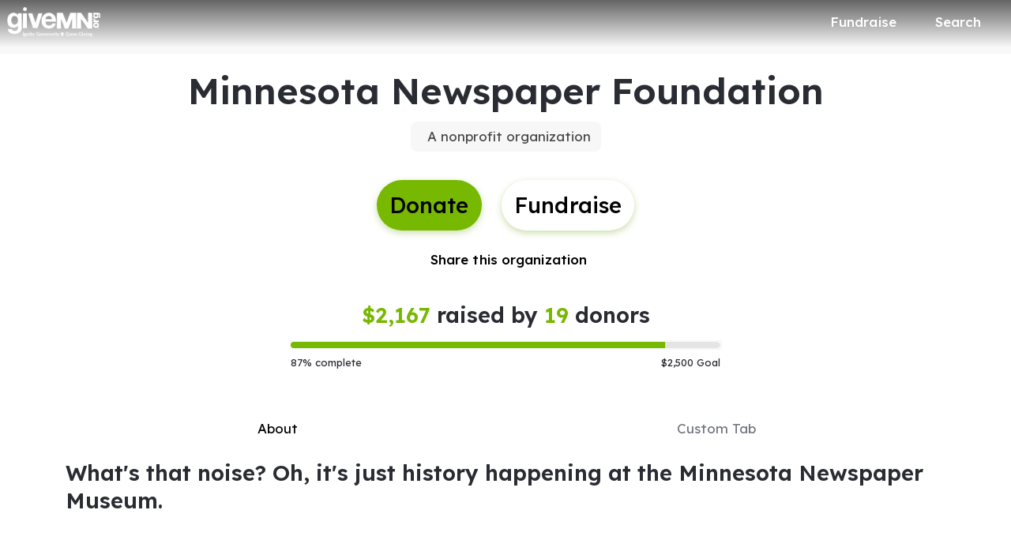

--- FILE ---
content_type: text/html; charset=utf-8
request_url: https://www.givemn.org/organization/Minnesota-Newspaper-Foundation
body_size: 40896
content:
<!DOCTYPE html><html lang="en" style="--mc-primary-50: #e6ffd0; --mc-primary-100: #b8fd6b; --mc-primary-200: #a8eb59; --mc-primary-300: #98da45; --mc-primary-400: #88c92f; --mc-primary-500: #77b800; --mc-primary-500-opacity-8: rgba(119, 184, 0, 0.08); --mc-primary-500-opacity-16: rgba(119, 184, 0, 0.16); --mc-primary-500-opacity-24: rgba(119, 184, 0, 0.24); --mc-primary-500-contrast: #000000; --mc-primary-500-text-on-white: #000000; --mc-primary-600: #609600; --mc-primary-600-opacity-32: rgba(96, 150, 0, 0.32); --mc-primary-700: #436a00; --mc-primary-800: #263f00; --mc-primary-900: #0f1d00;" data-beasties-container><head><script type="text/javascript" id="vwoCode">(function(){if(typeof window==='undefined'||typeof document==='undefined'||typeof window.localStorage==='undefined'||typeof XMLHttpRequest==='undefined')return;window._vwo_code || (function() {
      var account_id=896879,
      version=2.2,
      settings_tolerance=2000,
      hide_element='body',
      hide_element_style = 'opacity:0 !important;filter:alpha(opacity=0) !important;background:none !important;transition:none !important;',
      /* DO NOT EDIT BELOW THIS LINE */
      f=false,w=window,d=document,v=d.querySelector('#vwoCode'),cK='_vwo_'+account_id+'_settings',cc={};try{var c=JSON.parse(localStorage.getItem('_vwo_'+account_id+'_config'));cc=c&&typeof c==='object'?c:{}}catch(e){}var stT=cc.stT==='session'?w.sessionStorage:w.localStorage;code={nonce:v&&v.nonce,library_tolerance:function(){return typeof library_tolerance!=='undefined'?library_tolerance:undefined},settings_tolerance:function(){return cc.sT||settings_tolerance},hide_element_style:function(){return'{'+(cc.hES||hide_element_style)+'}'},hide_element:function(){if(performance.getEntriesByName('first-contentful-paint')[0]){return''}return typeof cc.hE==='string'?cc.hE:hide_element},getVersion:function(){return version},finish:function(e){if(!f){f=true;var t=d.getElementById('_vis_opt_path_hides');if(t)t.parentNode.removeChild(t);if(e)(new Image).src='https://dev.visualwebsiteoptimizer.com/ee.gif?a='+account_id+e}},finished:function(){return f},addScript:function(e){var t=d.createElement('script');t.type='text/javascript';if(e.src){t.src=e.src}else{t.text=e.text}v&&t.setAttribute('nonce',v.nonce);d.getElementsByTagName('head')[0].appendChild(t)},load:function(e,t){var n=this.getSettings(),i=d.createElement('script'),r=this;t=t||{};if(n){i.textContent=n;d.getElementsByTagName('head')[0].appendChild(i);if(!w.VWO||VWO.caE){stT.removeItem(cK);r.load(e)}}else{var o=new XMLHttpRequest;o.open('GET',e,true);o.withCredentials=!t.dSC;o.responseType=t.responseType||'text';o.onload=function(){if(t.onloadCb){return t.onloadCb(o,e)}if(o.status===200||o.status===304){_vwo_code.addScript({text:o.responseText})}else{_vwo_code.finish('&e=loading_failure:'+e)}};o.onerror=function(){if(t.onerrorCb){return t.onerrorCb(e)}_vwo_code.finish('&e=loading_failure:'+e)};o.send()}},getSettings:function(){try{var e=stT.getItem(cK);if(!e){return}e=JSON.parse(e);if(Date.now()>e.e){stT.removeItem(cK);return}return e.s}catch(e){return}},init:function(){if(d.URL.indexOf('__vwo_disable__')>-1)return;var e=this.settings_tolerance();w._vwo_settings_timer=setTimeout(function(){_vwo_code.finish();stT.removeItem(cK)},e);var t;if(this.hide_element()!=='body'){t=d.createElement('style');var n=this.hide_element(),i=n?n+this.hide_element_style():'',r=d.getElementsByTagName('head')[0];t.setAttribute('id','_vis_opt_path_hides');v&&t.setAttribute('nonce',v.nonce);t.setAttribute('type','text/css');if(t.styleSheet)t.styleSheet.cssText=i;else t.appendChild(d.createTextNode(i));r.appendChild(t)}else{t=d.getElementsByTagName('head')[0];var i=d.createElement('div');i.style.cssText='z-index: 2147483647 !important;position: fixed !important;left: 0 !important;top: 0 !important;width: 100% !important;height: 100% !important;background: white !important;display: block !important;';i.setAttribute('id','_vis_opt_path_hides');i.classList.add('_vis_hide_layer');t.parentNode.insertBefore(i,t.nextSibling)}var o=window._vis_opt_url||d.URL,s='https://dev.visualwebsiteoptimizer.com/j.php?a='+account_id+'&u='+encodeURIComponent(o)+'&vn='+version;if(w.location.search.indexOf('_vwo_xhr')!==-1){this.addScript({src:s})}else{this.load(s+'&x=true')}}};w._vwo_code=code;code.init();})();})();</script>
    <meta charset="utf-8">
    <title>Minnesota Newspaper Foundation | GiveMN</title>
    <base href="/">

    <meta name="viewport" content="width=device-width, initial-scale=1, shrink-to-fit=no">
    <!-- updated in getBrand to brand theme color -->
    <meta name="theme-color" content="#77b800">

    <!-- favicons hosted on s3 assets bucket and routed via nginx -->
    <link href="https://static-prod.mightycause.com/mc-client/froala_style.min.css?v=au5s9qeye5g" rel="stylesheet" type="text/css"><link href="https://static-prod.mightycause.com/mc-client/froala_editor.pkgd.min.css?v=au5s9qeye5g" rel="stylesheet" type="text/css"><link href="https://static-prod.mightycause.com/mc-client/froala_style.min.css?v=au5s9qeye5g" rel="stylesheet" type="text/css"><link href="https://static-prod.mightycause.com/mc-client/froala_editor.pkgd.min.css?v=au5s9qeye5g" rel="stylesheet" type="text/css"><link href="https://static-prod.mightycause.com/mc-client/froala_style.min.css?v=au5s9qeye5g" rel="stylesheet" type="text/css"><link href="https://static-prod.mightycause.com/mc-client/froala_editor.pkgd.min.css?v=au5s9qeye5g" rel="stylesheet" type="text/css"><link href="https://static-prod.mightycause.com/mc-client/froala_style.min.css?v=au5s9qeye5g" rel="stylesheet" type="text/css"><link href="https://static-prod.mightycause.com/mc-client/froala_editor.pkgd.min.css?v=au5s9qeye5g" rel="stylesheet" type="text/css"><link href="https://static-prod.mightycause.com/mc-client/froala_style.min.css?v=au5s9qeye5g" rel="stylesheet" type="text/css"><link href="https://static-prod.mightycause.com/mc-client/froala_editor.pkgd.min.css?v=au5s9qeye5g" rel="stylesheet" type="text/css"><link rel="icon" href="/favicon.ico" type="image/x-icon">
    <link rel="icon" href="/favicon-16x16.png" sizes="16x16" type="image/png">
    <link rel="icon" href="/favicon-32x32.png" sizes="32x32" type="image/png">
    <link rel="icon" href="/favicon-48x48.png" sizes="48x48" type="image/png">
    <link rel="icon" href="/favicon-64x64.png" sizes="64x64" type="image/png">
    <link rel="apple-touch-icon" href="/apple-touch-icon.png" sizes="180x180" type="image/png">
    <meta name="msapplication-config" content="../assets/browserconfig.xml">
    <link rel="manifest" href="/manifest.webmanifest">

    <!-- Preconnect to FontAwesome CDN for faster loading -->
    <link rel="preconnect" href="https://kit.fontawesome.com" crossorigin>

    <!-- Preconnect to Google Fonts -->
    <link rel="preconnect" href="https://fonts.googleapis.com">
    <link rel="preconnect" href="https://fonts.gstatic.com" crossorigin>

    <link rel="preconnect" href="https://imagecdn.mightycause.com">

    <link rel="preconnect" href="https://dev.visualwebsiteoptimizer.com">
  <link rel="stylesheet" href="https://static-prod.mightycause.com/mc-client/styles-BH7WDDUS.css"><style ng-app-id="ng">#eckb-article-content-body p,.help-articles p{font-size:14px}#eckb-article-content-body h1,.help-articles h1{font-size:24px}#eckb-article-content-body h2,.help-articles h2{font-size:20px}#eckb-article-content-body li,.help-articles li{font-size:12px}#eckb-article-content-body img,#eckb-article-content-body iframe,.help-articles img,.help-articles iframe{height:auto;max-width:100%}.mat-drawer-container,.mat-drawer-content{overflow:unset!important}#notification{position:relative;z-index:1030}#notification.sticky-notification{position:sticky;top:0;z-index:1030}.notification-close{position:absolute;top:4px;right:4px}#aws-captcha-box{-webkit-box-shadow:0px 8px 16px 0px rgba(0,0,0,.16);-moz-box-shadow:0px 8px 16px 0px rgba(0,0,0,.16);box-shadow:0 8px 16px #00000029;position:fixed;z-index:1;top:50%;left:50%;transform:translate(-50%,-50%);background:var(--mc-neutral-min);width:50%;height:50%}.ld{transform-origin:50% 50%;transform-box:fill-box}@keyframes ld-float-btt-in{0%{animation-timing-function:cubic-bezier(.2242,.7499,.3142,.8148);transform:translateY(14.925%);opacity:.005}to{transform:translate(0);opacity:1}}.ld.ld-float-btt-in{animation:ld-float-btt-in 1s 1 linear;animation-fill-mode:forwards;transform:matrix(1,0,0,1,0,14.925);opacity:.005}
</style><style ng-app-id="ng">.mat-drawer-container{position:relative;z-index:1;color:var(--mat-sidenav-content-text-color, var(--mat-sys-on-background));background-color:var(--mat-sidenav-content-background-color, var(--mat-sys-background));box-sizing:border-box;display:block;overflow:hidden}.mat-drawer-container[fullscreen]{top:0;left:0;right:0;bottom:0;position:absolute}.mat-drawer-container[fullscreen].mat-drawer-container-has-open{overflow:hidden}.mat-drawer-container.mat-drawer-container-explicit-backdrop .mat-drawer-side{z-index:3}.mat-drawer-container.ng-animate-disabled .mat-drawer-backdrop,.mat-drawer-container.ng-animate-disabled .mat-drawer-content,.ng-animate-disabled .mat-drawer-container .mat-drawer-backdrop,.ng-animate-disabled .mat-drawer-container .mat-drawer-content{transition:none}.mat-drawer-backdrop{top:0;left:0;right:0;bottom:0;position:absolute;display:block;z-index:3;visibility:hidden}.mat-drawer-backdrop.mat-drawer-shown{visibility:visible;background-color:var(--mat-sidenav-scrim-color, color-mix(in srgb, var(--mat-sys-neutral-variant20) 40%, transparent))}.mat-drawer-transition .mat-drawer-backdrop{transition-duration:400ms;transition-timing-function:cubic-bezier(0.25, 0.8, 0.25, 1);transition-property:background-color,visibility}@media(forced-colors: active){.mat-drawer-backdrop{opacity:.5}}.mat-drawer-content{position:relative;z-index:1;display:block;height:100%;overflow:auto}.mat-drawer-content.mat-drawer-content-hidden{opacity:0}.mat-drawer-transition .mat-drawer-content{transition-duration:400ms;transition-timing-function:cubic-bezier(0.25, 0.8, 0.25, 1);transition-property:transform,margin-left,margin-right}.mat-drawer{position:relative;z-index:4;color:var(--mat-sidenav-container-text-color, var(--mat-sys-on-surface-variant));box-shadow:var(--mat-sidenav-container-elevation-shadow, none);background-color:var(--mat-sidenav-container-background-color, var(--mat-sys-surface));border-top-right-radius:var(--mat-sidenav-container-shape, var(--mat-sys-corner-large));border-bottom-right-radius:var(--mat-sidenav-container-shape, var(--mat-sys-corner-large));width:var(--mat-sidenav-container-width, 360px);display:block;position:absolute;top:0;bottom:0;z-index:3;outline:0;box-sizing:border-box;overflow-y:auto;transform:translate3d(-100%, 0, 0)}@media(forced-colors: active){.mat-drawer,[dir=rtl] .mat-drawer.mat-drawer-end{border-right:solid 1px currentColor}}@media(forced-colors: active){[dir=rtl] .mat-drawer,.mat-drawer.mat-drawer-end{border-left:solid 1px currentColor;border-right:none}}.mat-drawer.mat-drawer-side{z-index:2}.mat-drawer.mat-drawer-end{right:0;transform:translate3d(100%, 0, 0);border-top-left-radius:var(--mat-sidenav-container-shape, var(--mat-sys-corner-large));border-bottom-left-radius:var(--mat-sidenav-container-shape, var(--mat-sys-corner-large));border-top-right-radius:0;border-bottom-right-radius:0}[dir=rtl] .mat-drawer{border-top-left-radius:var(--mat-sidenav-container-shape, var(--mat-sys-corner-large));border-bottom-left-radius:var(--mat-sidenav-container-shape, var(--mat-sys-corner-large));border-top-right-radius:0;border-bottom-right-radius:0;transform:translate3d(100%, 0, 0)}[dir=rtl] .mat-drawer.mat-drawer-end{border-top-right-radius:var(--mat-sidenav-container-shape, var(--mat-sys-corner-large));border-bottom-right-radius:var(--mat-sidenav-container-shape, var(--mat-sys-corner-large));border-top-left-radius:0;border-bottom-left-radius:0;left:0;right:auto;transform:translate3d(-100%, 0, 0)}.mat-drawer-transition .mat-drawer{transition:transform 400ms cubic-bezier(0.25, 0.8, 0.25, 1)}.mat-drawer:not(.mat-drawer-opened):not(.mat-drawer-animating){visibility:hidden;box-shadow:none}.mat-drawer:not(.mat-drawer-opened):not(.mat-drawer-animating) .mat-drawer-inner-container{display:none}.mat-drawer.mat-drawer-opened.mat-drawer-opened{transform:none}.mat-drawer-side{box-shadow:none;border-right-color:var(--mat-sidenav-container-divider-color, transparent);border-right-width:1px;border-right-style:solid}.mat-drawer-side.mat-drawer-end{border-left-color:var(--mat-sidenav-container-divider-color, transparent);border-left-width:1px;border-left-style:solid;border-right:none}[dir=rtl] .mat-drawer-side{border-left-color:var(--mat-sidenav-container-divider-color, transparent);border-left-width:1px;border-left-style:solid;border-right:none}[dir=rtl] .mat-drawer-side.mat-drawer-end{border-right-color:var(--mat-sidenav-container-divider-color, transparent);border-right-width:1px;border-right-style:solid;border-left:none}.mat-drawer-inner-container{width:100%;height:100%;overflow:auto}.mat-sidenav-fixed{position:fixed}
</style><style ng-app-id="ng">.cdk-visually-hidden{border:0;clip:rect(0 0 0 0);height:1px;margin:-1px;overflow:hidden;padding:0;position:absolute;width:1px;white-space:nowrap;outline:0;-webkit-appearance:none;-moz-appearance:none;left:0}[dir=rtl] .cdk-visually-hidden{left:auto;right:0}
</style><style ng-app-id="ng">#mc-help-button[_ngcontent-ng-c1690128250]{position:fixed;bottom:1rem;right:1rem;z-index:1030;transition-duration:.4s;transition-timing-function:cubic-bezier(.25,.8,.25,1);transition-property:right}.help-menu-container[_ngcontent-ng-c1690128250]{position:absolute;bottom:65px;right:0;width:344px;background:var(--mc-neutral-min)}.help-menu-container[_ngcontent-ng-c1690128250]   .help-menu[_ngcontent-ng-c1690128250], .help-menu-container[_ngcontent-ng-c1690128250]   .help-menu[_ngcontent-ng-c1690128250]   .help-topic[_ngcontent-ng-c1690128250]   .title[_ngcontent-ng-c1690128250]{position:relative}.help-menu-container[_ngcontent-ng-c1690128250]   .help-menu[_ngcontent-ng-c1690128250]   .help-topic[_ngcontent-ng-c1690128250]   .title[_ngcontent-ng-c1690128250]   .chat-icon[_ngcontent-ng-c1690128250]{font-size:30px;position:absolute;bottom:-6px;right:1rem;color:#e1e2e5}.help-menu-container[_ngcontent-ng-c1690128250]   .help-menu[_ngcontent-ng-c1690128250]   .help-topic[_ngcontent-ng-c1690128250]   .articles[_ngcontent-ng-c1690128250]{font-size:14px;min-height:200px}.help-menu-container[_ngcontent-ng-c1690128250]   .help-menu[_ngcontent-ng-c1690128250]   .help-topic[_ngcontent-ng-c1690128250]   .articles[_ngcontent-ng-c1690128250]   li[_ngcontent-ng-c1690128250]{text-decoration:underline}.help-menu-container[_ngcontent-ng-c1690128250]   .help-menu[_ngcontent-ng-c1690128250]   .help-topic[_ngcontent-ng-c1690128250]   .top-results[_ngcontent-ng-c1690128250]{min-height:300px}.help-menu-container[_ngcontent-ng-c1690128250]   .help-menu[_ngcontent-ng-c1690128250]   .help-articles[_ngcontent-ng-c1690128250]{position:relative}.help-menu-container[_ngcontent-ng-c1690128250]   .help-menu[_ngcontent-ng-c1690128250]   .help-articles[_ngcontent-ng-c1690128250]   .back[_ngcontent-ng-c1690128250]{position:absolute;left:0;top:18px}.help-menu-container[_ngcontent-ng-c1690128250]   .help-menu[_ngcontent-ng-c1690128250]   .help-articles[_ngcontent-ng-c1690128250]   .new-tab[_ngcontent-ng-c1690128250]{position:absolute;right:0;top:18px}.help-menu-container[_ngcontent-ng-c1690128250]   .help-menu[_ngcontent-ng-c1690128250]   .help-articles[_ngcontent-ng-c1690128250]   .article[_ngcontent-ng-c1690128250]{height:350px;margin:0 15px;overflow:hidden;overflow-y:scroll}.help-menu-container[_ngcontent-ng-c1690128250]   .help-menu[_ngcontent-ng-c1690128250]   .help-articles[_ngcontent-ng-c1690128250]   .article[_ngcontent-ng-c1690128250]   img[_ngcontent-ng-c1690128250]{height:auto;max-width:100%}.help-menu-container[_ngcontent-ng-c1690128250]   .help-menu[_ngcontent-ng-c1690128250]   .footer[_ngcontent-ng-c1690128250]   button[_ngcontent-ng-c1690128250]{font-size:14px}.help-menu-container[_ngcontent-ng-c1690128250]   .chat[_ngcontent-ng-c1690128250]   .title[_ngcontent-ng-c1690128250]{position:relative}.help-menu-container[_ngcontent-ng-c1690128250]   .chat[_ngcontent-ng-c1690128250]   .title[_ngcontent-ng-c1690128250]   .back[_ngcontent-ng-c1690128250]{position:absolute;left:0;top:18px}</style><style ng-app-id="ng">.mat-mdc-fab-base{-webkit-user-select:none;user-select:none;position:relative;display:inline-flex;align-items:center;justify-content:center;box-sizing:border-box;width:56px;height:56px;padding:0;border:none;fill:currentColor;text-decoration:none;cursor:pointer;-moz-appearance:none;-webkit-appearance:none;overflow:visible;transition:box-shadow 280ms cubic-bezier(0.4, 0, 0.2, 1),opacity 15ms linear 30ms,transform 270ms 0ms cubic-bezier(0, 0, 0.2, 1);flex-shrink:0;-webkit-tap-highlight-color:rgba(0,0,0,0)}.mat-mdc-fab-base .mat-mdc-button-ripple,.mat-mdc-fab-base .mat-mdc-button-persistent-ripple,.mat-mdc-fab-base .mat-mdc-button-persistent-ripple::before{top:0;left:0;right:0;bottom:0;position:absolute;pointer-events:none;border-radius:inherit}.mat-mdc-fab-base .mat-mdc-button-ripple{overflow:hidden}.mat-mdc-fab-base .mat-mdc-button-persistent-ripple::before{content:"";opacity:0}.mat-mdc-fab-base .mdc-button__label,.mat-mdc-fab-base .mat-icon{z-index:1;position:relative}.mat-mdc-fab-base .mat-focus-indicator{top:0;left:0;right:0;bottom:0;position:absolute}.mat-mdc-fab-base:focus>.mat-focus-indicator::before{content:""}.mat-mdc-fab-base._mat-animation-noopable{transition:none !important;animation:none !important}.mat-mdc-fab-base::before{position:absolute;box-sizing:border-box;width:100%;height:100%;top:0;left:0;border:1px solid rgba(0,0,0,0);border-radius:inherit;content:"";pointer-events:none}.mat-mdc-fab-base[hidden]{display:none}.mat-mdc-fab-base::-moz-focus-inner{padding:0;border:0}.mat-mdc-fab-base:active,.mat-mdc-fab-base:focus{outline:none}.mat-mdc-fab-base:hover{cursor:pointer}.mat-mdc-fab-base>svg{width:100%}.mat-mdc-fab-base .mat-icon,.mat-mdc-fab-base .material-icons{transition:transform 180ms 90ms cubic-bezier(0, 0, 0.2, 1);fill:currentColor;will-change:transform}.mat-mdc-fab-base .mat-focus-indicator::before{margin:calc(calc(var(--mat-focus-indicator-border-width, 3px) + 2px)*-1)}.mat-mdc-fab-base[disabled],.mat-mdc-fab-base.mat-mdc-button-disabled{cursor:default;pointer-events:none}.mat-mdc-fab-base[disabled],.mat-mdc-fab-base[disabled]:focus,.mat-mdc-fab-base.mat-mdc-button-disabled,.mat-mdc-fab-base.mat-mdc-button-disabled:focus{box-shadow:none}.mat-mdc-fab-base.mat-mdc-button-disabled-interactive{pointer-events:auto}.mat-mdc-fab{background-color:var(--mdc-fab-container-color, var(--mat-sys-primary-container));border-radius:var(--mdc-fab-container-shape, var(--mat-sys-corner-large));color:var(--mat-fab-foreground-color, var(--mat-sys-on-primary-container, inherit));box-shadow:var(--mdc-fab-container-elevation-shadow, var(--mat-sys-level3))}.mat-mdc-fab:hover{box-shadow:var(--mdc-fab-hover-container-elevation-shadow, var(--mat-sys-level4))}.mat-mdc-fab:focus{box-shadow:var(--mdc-fab-focus-container-elevation-shadow, var(--mat-sys-level3))}.mat-mdc-fab:active,.mat-mdc-fab:focus:active{box-shadow:var(--mdc-fab-pressed-container-elevation-shadow, var(--mat-sys-level3))}.mat-mdc-fab[disabled],.mat-mdc-fab.mat-mdc-button-disabled{cursor:default;pointer-events:none;color:var(--mat-fab-disabled-state-foreground-color, color-mix(in srgb, var(--mat-sys-on-surface) 38%, transparent));background-color:var(--mat-fab-disabled-state-container-color, color-mix(in srgb, var(--mat-sys-on-surface) 12%, transparent))}.mat-mdc-fab.mat-mdc-button-disabled-interactive{pointer-events:auto}.mat-mdc-fab .mat-mdc-button-touch-target{position:absolute;top:50%;height:48px;left:50%;width:48px;transform:translate(-50%, -50%);display:var(--mat-fab-touch-target-display, block)}.mat-mdc-fab .mat-ripple-element{background-color:var(--mat-fab-ripple-color, color-mix(in srgb, var(--mat-sys-on-primary-container) calc(var(--mat-sys-pressed-state-layer-opacity) * 100%), transparent))}.mat-mdc-fab .mat-mdc-button-persistent-ripple::before{background-color:var(--mat-fab-state-layer-color, var(--mat-sys-on-primary-container))}.mat-mdc-fab.mat-mdc-button-disabled .mat-mdc-button-persistent-ripple::before{background-color:var(--mat-fab-disabled-state-layer-color)}.mat-mdc-fab:hover>.mat-mdc-button-persistent-ripple::before{opacity:var(--mat-fab-hover-state-layer-opacity, var(--mat-sys-hover-state-layer-opacity))}.mat-mdc-fab.cdk-program-focused>.mat-mdc-button-persistent-ripple::before,.mat-mdc-fab.cdk-keyboard-focused>.mat-mdc-button-persistent-ripple::before,.mat-mdc-fab.mat-mdc-button-disabled-interactive:focus>.mat-mdc-button-persistent-ripple::before{opacity:var(--mat-fab-focus-state-layer-opacity, var(--mat-sys-focus-state-layer-opacity))}.mat-mdc-fab:active>.mat-mdc-button-persistent-ripple::before{opacity:var(--mat-fab-pressed-state-layer-opacity, var(--mat-sys-pressed-state-layer-opacity))}.mat-mdc-mini-fab{width:40px;height:40px;background-color:var(--mdc-fab-small-container-color, var(--mat-sys-primary-container));border-radius:var(--mdc-fab-small-container-shape, var(--mat-sys-corner-medium));color:var(--mat-fab-small-foreground-color, var(--mat-sys-on-primary-container, inherit));box-shadow:var(--mdc-fab-small-container-elevation-shadow, var(--mat-sys-level3))}.mat-mdc-mini-fab:hover{box-shadow:var(--mdc-fab-small-hover-container-elevation-shadow, var(--mat-sys-level4))}.mat-mdc-mini-fab:focus{box-shadow:var(--mdc-fab-small-focus-container-elevation-shadow, var(--mat-sys-level3))}.mat-mdc-mini-fab:active,.mat-mdc-mini-fab:focus:active{box-shadow:var(--mdc-fab-small-pressed-container-elevation-shadow, var(--mat-sys-level3))}.mat-mdc-mini-fab[disabled],.mat-mdc-mini-fab.mat-mdc-button-disabled{cursor:default;pointer-events:none;color:var(--mat-fab-small-disabled-state-foreground-color, color-mix(in srgb, var(--mat-sys-on-surface) 38%, transparent));background-color:var(--mat-fab-small-disabled-state-container-color, color-mix(in srgb, var(--mat-sys-on-surface) 12%, transparent))}.mat-mdc-mini-fab.mat-mdc-button-disabled-interactive{pointer-events:auto}.mat-mdc-mini-fab .mat-mdc-button-touch-target{position:absolute;top:50%;height:48px;left:50%;width:48px;transform:translate(-50%, -50%);display:var(--mat-fab-small-touch-target-display)}.mat-mdc-mini-fab .mat-ripple-element{background-color:var(--mat-fab-small-ripple-color, color-mix(in srgb, var(--mat-sys-on-primary-container) calc(var(--mat-sys-pressed-state-layer-opacity) * 100%), transparent))}.mat-mdc-mini-fab .mat-mdc-button-persistent-ripple::before{background-color:var(--mat-fab-small-state-layer-color, var(--mat-sys-on-primary-container))}.mat-mdc-mini-fab.mat-mdc-button-disabled .mat-mdc-button-persistent-ripple::before{background-color:var(--mat-fab-small-disabled-state-layer-color)}.mat-mdc-mini-fab:hover>.mat-mdc-button-persistent-ripple::before{opacity:var(--mat-fab-small-hover-state-layer-opacity, var(--mat-sys-hover-state-layer-opacity))}.mat-mdc-mini-fab.cdk-program-focused>.mat-mdc-button-persistent-ripple::before,.mat-mdc-mini-fab.cdk-keyboard-focused>.mat-mdc-button-persistent-ripple::before,.mat-mdc-mini-fab.mat-mdc-button-disabled-interactive:focus>.mat-mdc-button-persistent-ripple::before{opacity:var(--mat-fab-small-focus-state-layer-opacity, var(--mat-sys-focus-state-layer-opacity))}.mat-mdc-mini-fab:active>.mat-mdc-button-persistent-ripple::before{opacity:var(--mat-fab-small-pressed-state-layer-opacity, var(--mat-sys-pressed-state-layer-opacity))}.mat-mdc-extended-fab{-moz-osx-font-smoothing:grayscale;-webkit-font-smoothing:antialiased;border-radius:24px;padding-left:20px;padding-right:20px;width:auto;max-width:100%;line-height:normal;height:var(--mdc-extended-fab-container-height, 56px);border-radius:var(--mdc-extended-fab-container-shape, var(--mat-sys-corner-large));font-family:var(--mdc-extended-fab-label-text-font, var(--mat-sys-label-large-font));font-size:var(--mdc-extended-fab-label-text-size, var(--mat-sys-label-large-size));font-weight:var(--mdc-extended-fab-label-text-weight, var(--mat-sys-label-large-weight));letter-spacing:var(--mdc-extended-fab-label-text-tracking, var(--mat-sys-label-large-tracking));box-shadow:var(--mdc-extended-fab-container-elevation-shadow, var(--mat-sys-level3))}.mat-mdc-extended-fab:hover{box-shadow:var(--mdc-extended-fab-hover-container-elevation-shadow, var(--mat-sys-level4))}.mat-mdc-extended-fab:focus{box-shadow:var(--mdc-extended-fab-focus-container-elevation-shadow, var(--mat-sys-level3))}.mat-mdc-extended-fab:active,.mat-mdc-extended-fab:focus:active{box-shadow:var(--mdc-extended-fab-pressed-container-elevation-shadow, var(--mat-sys-level3))}.mat-mdc-extended-fab[disabled],.mat-mdc-extended-fab.mat-mdc-button-disabled{cursor:default;pointer-events:none}.mat-mdc-extended-fab[disabled],.mat-mdc-extended-fab[disabled]:focus,.mat-mdc-extended-fab.mat-mdc-button-disabled,.mat-mdc-extended-fab.mat-mdc-button-disabled:focus{box-shadow:none}.mat-mdc-extended-fab.mat-mdc-button-disabled-interactive{pointer-events:auto}[dir=rtl] .mat-mdc-extended-fab .mdc-button__label+.mat-icon,[dir=rtl] .mat-mdc-extended-fab .mdc-button__label+.material-icons,.mat-mdc-extended-fab>.mat-icon,.mat-mdc-extended-fab>.material-icons{margin-left:-8px;margin-right:12px}.mat-mdc-extended-fab .mdc-button__label+.mat-icon,.mat-mdc-extended-fab .mdc-button__label+.material-icons,[dir=rtl] .mat-mdc-extended-fab>.mat-icon,[dir=rtl] .mat-mdc-extended-fab>.material-icons{margin-left:12px;margin-right:-8px}.mat-mdc-extended-fab .mat-mdc-button-touch-target{width:100%}
</style><style ng-app-id="ng">.mat-focus-indicator{position:relative}.mat-focus-indicator::before{top:0;left:0;right:0;bottom:0;position:absolute;box-sizing:border-box;pointer-events:none;display:var(--mat-focus-indicator-display, none);border-width:var(--mat-focus-indicator-border-width, 3px);border-style:var(--mat-focus-indicator-border-style, solid);border-color:var(--mat-focus-indicator-border-color, transparent);border-radius:var(--mat-focus-indicator-border-radius, 4px)}.mat-focus-indicator:focus::before{content:""}@media(forced-colors: active){html{--mat-focus-indicator-display: block}}
</style><style ng-app-id="ng">.mat-mdc-button-base{text-decoration:none}.mdc-button{-webkit-user-select:none;user-select:none;position:relative;display:inline-flex;align-items:center;justify-content:center;box-sizing:border-box;min-width:64px;border:none;outline:none;line-height:inherit;-webkit-appearance:none;overflow:visible;vertical-align:middle;background:rgba(0,0,0,0);padding:0 8px}.mdc-button::-moz-focus-inner{padding:0;border:0}.mdc-button:active{outline:none}.mdc-button:hover{cursor:pointer}.mdc-button:disabled{cursor:default;pointer-events:none}.mdc-button[hidden]{display:none}.mdc-button .mdc-button__label{position:relative}.mat-mdc-button{padding:0 var(--mat-text-button-horizontal-padding, 12px);height:var(--mdc-text-button-container-height, 40px);font-family:var(--mdc-text-button-label-text-font, var(--mat-sys-label-large-font));font-size:var(--mdc-text-button-label-text-size, var(--mat-sys-label-large-size));letter-spacing:var(--mdc-text-button-label-text-tracking, var(--mat-sys-label-large-tracking));text-transform:var(--mdc-text-button-label-text-transform);font-weight:var(--mdc-text-button-label-text-weight, var(--mat-sys-label-large-weight))}.mat-mdc-button,.mat-mdc-button .mdc-button__ripple{border-radius:var(--mdc-text-button-container-shape, var(--mat-sys-corner-full))}.mat-mdc-button:not(:disabled){color:var(--mdc-text-button-label-text-color, var(--mat-sys-primary))}.mat-mdc-button[disabled],.mat-mdc-button.mat-mdc-button-disabled{cursor:default;pointer-events:none;color:var(--mdc-text-button-disabled-label-text-color, color-mix(in srgb, var(--mat-sys-on-surface) 38%, transparent))}.mat-mdc-button.mat-mdc-button-disabled-interactive{pointer-events:auto}.mat-mdc-button:has(.material-icons,mat-icon,[matButtonIcon]){padding:0 var(--mat-text-button-with-icon-horizontal-padding, 16px)}.mat-mdc-button>.mat-icon{margin-right:var(--mat-text-button-icon-spacing, 8px);margin-left:var(--mat-text-button-icon-offset, -4px)}[dir=rtl] .mat-mdc-button>.mat-icon{margin-right:var(--mat-text-button-icon-offset, -4px);margin-left:var(--mat-text-button-icon-spacing, 8px)}.mat-mdc-button .mdc-button__label+.mat-icon{margin-right:var(--mat-text-button-icon-offset, -4px);margin-left:var(--mat-text-button-icon-spacing, 8px)}[dir=rtl] .mat-mdc-button .mdc-button__label+.mat-icon{margin-right:var(--mat-text-button-icon-spacing, 8px);margin-left:var(--mat-text-button-icon-offset, -4px)}.mat-mdc-button .mat-ripple-element{background-color:var(--mat-text-button-ripple-color, color-mix(in srgb, var(--mat-sys-primary) calc(var(--mat-sys-pressed-state-layer-opacity) * 100%), transparent))}.mat-mdc-button .mat-mdc-button-persistent-ripple::before{background-color:var(--mat-text-button-state-layer-color, var(--mat-sys-primary))}.mat-mdc-button.mat-mdc-button-disabled .mat-mdc-button-persistent-ripple::before{background-color:var(--mat-text-button-disabled-state-layer-color, var(--mat-sys-on-surface-variant))}.mat-mdc-button:hover>.mat-mdc-button-persistent-ripple::before{opacity:var(--mat-text-button-hover-state-layer-opacity, var(--mat-sys-hover-state-layer-opacity))}.mat-mdc-button.cdk-program-focused>.mat-mdc-button-persistent-ripple::before,.mat-mdc-button.cdk-keyboard-focused>.mat-mdc-button-persistent-ripple::before,.mat-mdc-button.mat-mdc-button-disabled-interactive:focus>.mat-mdc-button-persistent-ripple::before{opacity:var(--mat-text-button-focus-state-layer-opacity, var(--mat-sys-focus-state-layer-opacity))}.mat-mdc-button:active>.mat-mdc-button-persistent-ripple::before{opacity:var(--mat-text-button-pressed-state-layer-opacity, var(--mat-sys-pressed-state-layer-opacity))}.mat-mdc-button .mat-mdc-button-touch-target{position:absolute;top:50%;height:48px;left:0;right:0;transform:translateY(-50%);display:var(--mat-text-button-touch-target-display, block)}.mat-mdc-unelevated-button{transition:box-shadow 280ms cubic-bezier(0.4, 0, 0.2, 1);height:var(--mdc-filled-button-container-height, 40px);font-family:var(--mdc-filled-button-label-text-font, var(--mat-sys-label-large-font));font-size:var(--mdc-filled-button-label-text-size, var(--mat-sys-label-large-size));letter-spacing:var(--mdc-filled-button-label-text-tracking, var(--mat-sys-label-large-tracking));text-transform:var(--mdc-filled-button-label-text-transform);font-weight:var(--mdc-filled-button-label-text-weight, var(--mat-sys-label-large-weight));padding:0 var(--mat-filled-button-horizontal-padding, 24px)}.mat-mdc-unelevated-button>.mat-icon{margin-right:var(--mat-filled-button-icon-spacing, 8px);margin-left:var(--mat-filled-button-icon-offset, -8px)}[dir=rtl] .mat-mdc-unelevated-button>.mat-icon{margin-right:var(--mat-filled-button-icon-offset, -8px);margin-left:var(--mat-filled-button-icon-spacing, 8px)}.mat-mdc-unelevated-button .mdc-button__label+.mat-icon{margin-right:var(--mat-filled-button-icon-offset, -8px);margin-left:var(--mat-filled-button-icon-spacing, 8px)}[dir=rtl] .mat-mdc-unelevated-button .mdc-button__label+.mat-icon{margin-right:var(--mat-filled-button-icon-spacing, 8px);margin-left:var(--mat-filled-button-icon-offset, -8px)}.mat-mdc-unelevated-button .mat-ripple-element{background-color:var(--mat-filled-button-ripple-color, color-mix(in srgb, var(--mat-sys-on-primary) calc(var(--mat-sys-pressed-state-layer-opacity) * 100%), transparent))}.mat-mdc-unelevated-button .mat-mdc-button-persistent-ripple::before{background-color:var(--mat-filled-button-state-layer-color, var(--mat-sys-on-primary))}.mat-mdc-unelevated-button.mat-mdc-button-disabled .mat-mdc-button-persistent-ripple::before{background-color:var(--mat-filled-button-disabled-state-layer-color, var(--mat-sys-on-surface-variant))}.mat-mdc-unelevated-button:hover>.mat-mdc-button-persistent-ripple::before{opacity:var(--mat-filled-button-hover-state-layer-opacity, var(--mat-sys-hover-state-layer-opacity))}.mat-mdc-unelevated-button.cdk-program-focused>.mat-mdc-button-persistent-ripple::before,.mat-mdc-unelevated-button.cdk-keyboard-focused>.mat-mdc-button-persistent-ripple::before,.mat-mdc-unelevated-button.mat-mdc-button-disabled-interactive:focus>.mat-mdc-button-persistent-ripple::before{opacity:var(--mat-filled-button-focus-state-layer-opacity, var(--mat-sys-focus-state-layer-opacity))}.mat-mdc-unelevated-button:active>.mat-mdc-button-persistent-ripple::before{opacity:var(--mat-filled-button-pressed-state-layer-opacity, var(--mat-sys-pressed-state-layer-opacity))}.mat-mdc-unelevated-button .mat-mdc-button-touch-target{position:absolute;top:50%;height:48px;left:0;right:0;transform:translateY(-50%);display:var(--mat-filled-button-touch-target-display, block)}.mat-mdc-unelevated-button:not(:disabled){color:var(--mdc-filled-button-label-text-color, var(--mat-sys-on-primary));background-color:var(--mdc-filled-button-container-color, var(--mat-sys-primary))}.mat-mdc-unelevated-button,.mat-mdc-unelevated-button .mdc-button__ripple{border-radius:var(--mdc-filled-button-container-shape, var(--mat-sys-corner-full))}.mat-mdc-unelevated-button[disabled],.mat-mdc-unelevated-button.mat-mdc-button-disabled{cursor:default;pointer-events:none;color:var(--mdc-filled-button-disabled-label-text-color, color-mix(in srgb, var(--mat-sys-on-surface) 38%, transparent));background-color:var(--mdc-filled-button-disabled-container-color, color-mix(in srgb, var(--mat-sys-on-surface) 12%, transparent))}.mat-mdc-unelevated-button.mat-mdc-button-disabled-interactive{pointer-events:auto}.mat-mdc-raised-button{transition:box-shadow 280ms cubic-bezier(0.4, 0, 0.2, 1);box-shadow:var(--mdc-protected-button-container-elevation-shadow, var(--mat-sys-level1));height:var(--mdc-protected-button-container-height, 40px);font-family:var(--mdc-protected-button-label-text-font, var(--mat-sys-label-large-font));font-size:var(--mdc-protected-button-label-text-size, var(--mat-sys-label-large-size));letter-spacing:var(--mdc-protected-button-label-text-tracking, var(--mat-sys-label-large-tracking));text-transform:var(--mdc-protected-button-label-text-transform);font-weight:var(--mdc-protected-button-label-text-weight, var(--mat-sys-label-large-weight));padding:0 var(--mat-protected-button-horizontal-padding, 24px)}.mat-mdc-raised-button>.mat-icon{margin-right:var(--mat-protected-button-icon-spacing, 8px);margin-left:var(--mat-protected-button-icon-offset, -8px)}[dir=rtl] .mat-mdc-raised-button>.mat-icon{margin-right:var(--mat-protected-button-icon-offset, -8px);margin-left:var(--mat-protected-button-icon-spacing, 8px)}.mat-mdc-raised-button .mdc-button__label+.mat-icon{margin-right:var(--mat-protected-button-icon-offset, -8px);margin-left:var(--mat-protected-button-icon-spacing, 8px)}[dir=rtl] .mat-mdc-raised-button .mdc-button__label+.mat-icon{margin-right:var(--mat-protected-button-icon-spacing, 8px);margin-left:var(--mat-protected-button-icon-offset, -8px)}.mat-mdc-raised-button .mat-ripple-element{background-color:var(--mat-protected-button-ripple-color, color-mix(in srgb, var(--mat-sys-primary) calc(var(--mat-sys-pressed-state-layer-opacity) * 100%), transparent))}.mat-mdc-raised-button .mat-mdc-button-persistent-ripple::before{background-color:var(--mat-protected-button-state-layer-color, var(--mat-sys-primary))}.mat-mdc-raised-button.mat-mdc-button-disabled .mat-mdc-button-persistent-ripple::before{background-color:var(--mat-protected-button-disabled-state-layer-color, var(--mat-sys-on-surface-variant))}.mat-mdc-raised-button:hover>.mat-mdc-button-persistent-ripple::before{opacity:var(--mat-protected-button-hover-state-layer-opacity, var(--mat-sys-hover-state-layer-opacity))}.mat-mdc-raised-button.cdk-program-focused>.mat-mdc-button-persistent-ripple::before,.mat-mdc-raised-button.cdk-keyboard-focused>.mat-mdc-button-persistent-ripple::before,.mat-mdc-raised-button.mat-mdc-button-disabled-interactive:focus>.mat-mdc-button-persistent-ripple::before{opacity:var(--mat-protected-button-focus-state-layer-opacity, var(--mat-sys-focus-state-layer-opacity))}.mat-mdc-raised-button:active>.mat-mdc-button-persistent-ripple::before{opacity:var(--mat-protected-button-pressed-state-layer-opacity, var(--mat-sys-pressed-state-layer-opacity))}.mat-mdc-raised-button .mat-mdc-button-touch-target{position:absolute;top:50%;height:48px;left:0;right:0;transform:translateY(-50%);display:var(--mat-protected-button-touch-target-display, block)}.mat-mdc-raised-button:not(:disabled){color:var(--mdc-protected-button-label-text-color, var(--mat-sys-primary));background-color:var(--mdc-protected-button-container-color, var(--mat-sys-surface))}.mat-mdc-raised-button,.mat-mdc-raised-button .mdc-button__ripple{border-radius:var(--mdc-protected-button-container-shape, var(--mat-sys-corner-full))}.mat-mdc-raised-button:hover{box-shadow:var(--mdc-protected-button-hover-container-elevation-shadow, var(--mat-sys-level2))}.mat-mdc-raised-button:focus{box-shadow:var(--mdc-protected-button-focus-container-elevation-shadow, var(--mat-sys-level1))}.mat-mdc-raised-button:active,.mat-mdc-raised-button:focus:active{box-shadow:var(--mdc-protected-button-pressed-container-elevation-shadow, var(--mat-sys-level1))}.mat-mdc-raised-button[disabled],.mat-mdc-raised-button.mat-mdc-button-disabled{cursor:default;pointer-events:none;color:var(--mdc-protected-button-disabled-label-text-color, color-mix(in srgb, var(--mat-sys-on-surface) 38%, transparent));background-color:var(--mdc-protected-button-disabled-container-color, color-mix(in srgb, var(--mat-sys-on-surface) 12%, transparent))}.mat-mdc-raised-button[disabled].mat-mdc-button-disabled,.mat-mdc-raised-button.mat-mdc-button-disabled.mat-mdc-button-disabled{box-shadow:var(--mdc-protected-button-disabled-container-elevation-shadow, var(--mat-sys-level0))}.mat-mdc-raised-button.mat-mdc-button-disabled-interactive{pointer-events:auto}.mat-mdc-outlined-button{border-style:solid;transition:border 280ms cubic-bezier(0.4, 0, 0.2, 1);height:var(--mdc-outlined-button-container-height, 40px);font-family:var(--mdc-outlined-button-label-text-font, var(--mat-sys-label-large-font));font-size:var(--mdc-outlined-button-label-text-size, var(--mat-sys-label-large-size));letter-spacing:var(--mdc-outlined-button-label-text-tracking, var(--mat-sys-label-large-tracking));text-transform:var(--mdc-outlined-button-label-text-transform);font-weight:var(--mdc-outlined-button-label-text-weight, var(--mat-sys-label-large-weight));border-radius:var(--mdc-outlined-button-container-shape, var(--mat-sys-corner-full));border-width:var(--mdc-outlined-button-outline-width, 1px);padding:0 var(--mat-outlined-button-horizontal-padding, 24px)}.mat-mdc-outlined-button>.mat-icon{margin-right:var(--mat-outlined-button-icon-spacing, 8px);margin-left:var(--mat-outlined-button-icon-offset, -8px)}[dir=rtl] .mat-mdc-outlined-button>.mat-icon{margin-right:var(--mat-outlined-button-icon-offset, -8px);margin-left:var(--mat-outlined-button-icon-spacing, 8px)}.mat-mdc-outlined-button .mdc-button__label+.mat-icon{margin-right:var(--mat-outlined-button-icon-offset, -8px);margin-left:var(--mat-outlined-button-icon-spacing, 8px)}[dir=rtl] .mat-mdc-outlined-button .mdc-button__label+.mat-icon{margin-right:var(--mat-outlined-button-icon-spacing, 8px);margin-left:var(--mat-outlined-button-icon-offset, -8px)}.mat-mdc-outlined-button .mat-ripple-element{background-color:var(--mat-outlined-button-ripple-color, color-mix(in srgb, var(--mat-sys-primary) calc(var(--mat-sys-pressed-state-layer-opacity) * 100%), transparent))}.mat-mdc-outlined-button .mat-mdc-button-persistent-ripple::before{background-color:var(--mat-outlined-button-state-layer-color, var(--mat-sys-primary))}.mat-mdc-outlined-button.mat-mdc-button-disabled .mat-mdc-button-persistent-ripple::before{background-color:var(--mat-outlined-button-disabled-state-layer-color, var(--mat-sys-on-surface-variant))}.mat-mdc-outlined-button:hover>.mat-mdc-button-persistent-ripple::before{opacity:var(--mat-outlined-button-hover-state-layer-opacity, var(--mat-sys-hover-state-layer-opacity))}.mat-mdc-outlined-button.cdk-program-focused>.mat-mdc-button-persistent-ripple::before,.mat-mdc-outlined-button.cdk-keyboard-focused>.mat-mdc-button-persistent-ripple::before,.mat-mdc-outlined-button.mat-mdc-button-disabled-interactive:focus>.mat-mdc-button-persistent-ripple::before{opacity:var(--mat-outlined-button-focus-state-layer-opacity, var(--mat-sys-focus-state-layer-opacity))}.mat-mdc-outlined-button:active>.mat-mdc-button-persistent-ripple::before{opacity:var(--mat-outlined-button-pressed-state-layer-opacity, var(--mat-sys-pressed-state-layer-opacity))}.mat-mdc-outlined-button .mat-mdc-button-touch-target{position:absolute;top:50%;height:48px;left:0;right:0;transform:translateY(-50%);display:var(--mat-outlined-button-touch-target-display, block)}.mat-mdc-outlined-button:not(:disabled){color:var(--mdc-outlined-button-label-text-color, var(--mat-sys-primary));border-color:var(--mdc-outlined-button-outline-color, var(--mat-sys-outline))}.mat-mdc-outlined-button[disabled],.mat-mdc-outlined-button.mat-mdc-button-disabled{cursor:default;pointer-events:none;color:var(--mdc-outlined-button-disabled-label-text-color, color-mix(in srgb, var(--mat-sys-on-surface) 38%, transparent));border-color:var(--mdc-outlined-button-disabled-outline-color, color-mix(in srgb, var(--mat-sys-on-surface) 12%, transparent))}.mat-mdc-outlined-button.mat-mdc-button-disabled-interactive{pointer-events:auto}.mat-mdc-button,.mat-mdc-unelevated-button,.mat-mdc-raised-button,.mat-mdc-outlined-button{-webkit-tap-highlight-color:rgba(0,0,0,0)}.mat-mdc-button .mat-mdc-button-ripple,.mat-mdc-button .mat-mdc-button-persistent-ripple,.mat-mdc-button .mat-mdc-button-persistent-ripple::before,.mat-mdc-unelevated-button .mat-mdc-button-ripple,.mat-mdc-unelevated-button .mat-mdc-button-persistent-ripple,.mat-mdc-unelevated-button .mat-mdc-button-persistent-ripple::before,.mat-mdc-raised-button .mat-mdc-button-ripple,.mat-mdc-raised-button .mat-mdc-button-persistent-ripple,.mat-mdc-raised-button .mat-mdc-button-persistent-ripple::before,.mat-mdc-outlined-button .mat-mdc-button-ripple,.mat-mdc-outlined-button .mat-mdc-button-persistent-ripple,.mat-mdc-outlined-button .mat-mdc-button-persistent-ripple::before{top:0;left:0;right:0;bottom:0;position:absolute;pointer-events:none;border-radius:inherit}.mat-mdc-button .mat-mdc-button-ripple,.mat-mdc-unelevated-button .mat-mdc-button-ripple,.mat-mdc-raised-button .mat-mdc-button-ripple,.mat-mdc-outlined-button .mat-mdc-button-ripple{overflow:hidden}.mat-mdc-button .mat-mdc-button-persistent-ripple::before,.mat-mdc-unelevated-button .mat-mdc-button-persistent-ripple::before,.mat-mdc-raised-button .mat-mdc-button-persistent-ripple::before,.mat-mdc-outlined-button .mat-mdc-button-persistent-ripple::before{content:"";opacity:0}.mat-mdc-button .mdc-button__label,.mat-mdc-button .mat-icon,.mat-mdc-unelevated-button .mdc-button__label,.mat-mdc-unelevated-button .mat-icon,.mat-mdc-raised-button .mdc-button__label,.mat-mdc-raised-button .mat-icon,.mat-mdc-outlined-button .mdc-button__label,.mat-mdc-outlined-button .mat-icon{z-index:1;position:relative}.mat-mdc-button .mat-focus-indicator,.mat-mdc-unelevated-button .mat-focus-indicator,.mat-mdc-raised-button .mat-focus-indicator,.mat-mdc-outlined-button .mat-focus-indicator{top:0;left:0;right:0;bottom:0;position:absolute;border-radius:inherit}.mat-mdc-button:focus>.mat-focus-indicator::before,.mat-mdc-unelevated-button:focus>.mat-focus-indicator::before,.mat-mdc-raised-button:focus>.mat-focus-indicator::before,.mat-mdc-outlined-button:focus>.mat-focus-indicator::before{content:"";border-radius:inherit}.mat-mdc-button._mat-animation-noopable,.mat-mdc-unelevated-button._mat-animation-noopable,.mat-mdc-raised-button._mat-animation-noopable,.mat-mdc-outlined-button._mat-animation-noopable{transition:none !important;animation:none !important}.mat-mdc-button>.mat-icon,.mat-mdc-unelevated-button>.mat-icon,.mat-mdc-raised-button>.mat-icon,.mat-mdc-outlined-button>.mat-icon{display:inline-block;position:relative;vertical-align:top;font-size:1.125rem;height:1.125rem;width:1.125rem}.mat-mdc-outlined-button .mat-mdc-button-ripple,.mat-mdc-outlined-button .mdc-button__ripple{top:-1px;left:-1px;bottom:-1px;right:-1px}.mat-mdc-unelevated-button .mat-focus-indicator::before,.mat-mdc-raised-button .mat-focus-indicator::before{margin:calc(calc(var(--mat-focus-indicator-border-width, 3px) + 2px)*-1)}.mat-mdc-outlined-button .mat-focus-indicator::before{margin:calc(calc(var(--mat-focus-indicator-border-width, 3px) + 3px)*-1)}
</style><style ng-app-id="ng">@media(forced-colors: active){.mat-mdc-button:not(.mdc-button--outlined),.mat-mdc-unelevated-button:not(.mdc-button--outlined),.mat-mdc-raised-button:not(.mdc-button--outlined),.mat-mdc-outlined-button:not(.mdc-button--outlined),.mat-mdc-icon-button.mat-mdc-icon-button,.mat-mdc-outlined-button .mdc-button__ripple{outline:solid 1px}}
</style><style ng-app-id="ng">.mdc-text-field{display:inline-flex;align-items:baseline;padding:0 16px;position:relative;box-sizing:border-box;overflow:hidden;will-change:opacity,transform,color;border-top-left-radius:4px;border-top-right-radius:4px;border-bottom-right-radius:0;border-bottom-left-radius:0}.mdc-text-field__input{width:100%;min-width:0;border:none;border-radius:0;background:none;padding:0;-moz-appearance:none;-webkit-appearance:none;height:28px}.mdc-text-field__input::-webkit-calendar-picker-indicator{display:none}.mdc-text-field__input::-ms-clear{display:none}.mdc-text-field__input:focus{outline:none}.mdc-text-field__input:invalid{box-shadow:none}.mdc-text-field__input::placeholder{opacity:0}.mdc-text-field__input::-moz-placeholder{opacity:0}.mdc-text-field__input::-webkit-input-placeholder{opacity:0}.mdc-text-field__input:-ms-input-placeholder{opacity:0}.mdc-text-field--no-label .mdc-text-field__input::placeholder,.mdc-text-field--focused .mdc-text-field__input::placeholder{opacity:1}.mdc-text-field--no-label .mdc-text-field__input::-moz-placeholder,.mdc-text-field--focused .mdc-text-field__input::-moz-placeholder{opacity:1}.mdc-text-field--no-label .mdc-text-field__input::-webkit-input-placeholder,.mdc-text-field--focused .mdc-text-field__input::-webkit-input-placeholder{opacity:1}.mdc-text-field--no-label .mdc-text-field__input:-ms-input-placeholder,.mdc-text-field--focused .mdc-text-field__input:-ms-input-placeholder{opacity:1}.mdc-text-field--disabled:not(.mdc-text-field--no-label) .mdc-text-field__input.mat-mdc-input-disabled-interactive::placeholder{opacity:0}.mdc-text-field--disabled:not(.mdc-text-field--no-label) .mdc-text-field__input.mat-mdc-input-disabled-interactive::-moz-placeholder{opacity:0}.mdc-text-field--disabled:not(.mdc-text-field--no-label) .mdc-text-field__input.mat-mdc-input-disabled-interactive::-webkit-input-placeholder{opacity:0}.mdc-text-field--disabled:not(.mdc-text-field--no-label) .mdc-text-field__input.mat-mdc-input-disabled-interactive:-ms-input-placeholder{opacity:0}.mdc-text-field--outlined .mdc-text-field__input,.mdc-text-field--filled.mdc-text-field--no-label .mdc-text-field__input{height:100%}.mdc-text-field--outlined .mdc-text-field__input{display:flex;border:none !important;background-color:rgba(0,0,0,0)}.mdc-text-field--disabled .mdc-text-field__input{pointer-events:auto}.mdc-text-field--filled:not(.mdc-text-field--disabled) .mdc-text-field__input{color:var(--mdc-filled-text-field-input-text-color, var(--mat-sys-on-surface));caret-color:var(--mdc-filled-text-field-caret-color, var(--mat-sys-primary))}.mdc-text-field--filled:not(.mdc-text-field--disabled) .mdc-text-field__input::placeholder{color:var(--mdc-filled-text-field-input-text-placeholder-color, var(--mat-sys-on-surface-variant))}.mdc-text-field--filled:not(.mdc-text-field--disabled) .mdc-text-field__input::-moz-placeholder{color:var(--mdc-filled-text-field-input-text-placeholder-color, var(--mat-sys-on-surface-variant))}.mdc-text-field--filled:not(.mdc-text-field--disabled) .mdc-text-field__input::-webkit-input-placeholder{color:var(--mdc-filled-text-field-input-text-placeholder-color, var(--mat-sys-on-surface-variant))}.mdc-text-field--filled:not(.mdc-text-field--disabled) .mdc-text-field__input:-ms-input-placeholder{color:var(--mdc-filled-text-field-input-text-placeholder-color, var(--mat-sys-on-surface-variant))}.mdc-text-field--filled.mdc-text-field--invalid:not(.mdc-text-field--disabled) .mdc-text-field__input{caret-color:var(--mdc-filled-text-field-error-caret-color)}.mdc-text-field--filled.mdc-text-field--disabled .mdc-text-field__input{color:var(--mdc-filled-text-field-disabled-input-text-color, color-mix(in srgb, var(--mat-sys-on-surface) 38%, transparent))}.mdc-text-field--outlined:not(.mdc-text-field--disabled) .mdc-text-field__input{color:var(--mdc-outlined-text-field-input-text-color, var(--mat-sys-on-surface));caret-color:var(--mdc-outlined-text-field-caret-color, var(--mat-sys-primary))}.mdc-text-field--outlined:not(.mdc-text-field--disabled) .mdc-text-field__input::placeholder{color:var(--mdc-outlined-text-field-input-text-placeholder-color, var(--mat-sys-on-surface-variant))}.mdc-text-field--outlined:not(.mdc-text-field--disabled) .mdc-text-field__input::-moz-placeholder{color:var(--mdc-outlined-text-field-input-text-placeholder-color, var(--mat-sys-on-surface-variant))}.mdc-text-field--outlined:not(.mdc-text-field--disabled) .mdc-text-field__input::-webkit-input-placeholder{color:var(--mdc-outlined-text-field-input-text-placeholder-color, var(--mat-sys-on-surface-variant))}.mdc-text-field--outlined:not(.mdc-text-field--disabled) .mdc-text-field__input:-ms-input-placeholder{color:var(--mdc-outlined-text-field-input-text-placeholder-color, var(--mat-sys-on-surface-variant))}.mdc-text-field--outlined.mdc-text-field--invalid:not(.mdc-text-field--disabled) .mdc-text-field__input{caret-color:var(--mdc-outlined-text-field-error-caret-color)}.mdc-text-field--outlined.mdc-text-field--disabled .mdc-text-field__input{color:var(--mdc-outlined-text-field-disabled-input-text-color, color-mix(in srgb, var(--mat-sys-on-surface) 38%, transparent))}@media(forced-colors: active){.mdc-text-field--disabled .mdc-text-field__input{background-color:Window}}.mdc-text-field--filled{height:56px;border-bottom-right-radius:0;border-bottom-left-radius:0;border-top-left-radius:var(--mdc-filled-text-field-container-shape, var(--mat-sys-corner-extra-small));border-top-right-radius:var(--mdc-filled-text-field-container-shape, var(--mat-sys-corner-extra-small))}.mdc-text-field--filled:not(.mdc-text-field--disabled){background-color:var(--mdc-filled-text-field-container-color, var(--mat-sys-surface-variant))}.mdc-text-field--filled.mdc-text-field--disabled{background-color:var(--mdc-filled-text-field-disabled-container-color, color-mix(in srgb, var(--mat-sys-on-surface) 4%, transparent))}.mdc-text-field--outlined{height:56px;overflow:visible;padding-right:max(16px,var(--mdc-outlined-text-field-container-shape, var(--mat-sys-corner-extra-small)));padding-left:max(16px,var(--mdc-outlined-text-field-container-shape, var(--mat-sys-corner-extra-small)) + 4px)}[dir=rtl] .mdc-text-field--outlined{padding-right:max(16px,var(--mdc-outlined-text-field-container-shape, var(--mat-sys-corner-extra-small)) + 4px);padding-left:max(16px,var(--mdc-outlined-text-field-container-shape, var(--mat-sys-corner-extra-small)))}.mdc-floating-label{position:absolute;left:0;transform-origin:left top;line-height:1.15rem;text-align:left;text-overflow:ellipsis;white-space:nowrap;cursor:text;overflow:hidden;will-change:transform}[dir=rtl] .mdc-floating-label{right:0;left:auto;transform-origin:right top;text-align:right}.mdc-text-field .mdc-floating-label{top:50%;transform:translateY(-50%);pointer-events:none}.mdc-notched-outline .mdc-floating-label{display:inline-block;position:relative;max-width:100%}.mdc-text-field--outlined .mdc-floating-label{left:4px;right:auto}[dir=rtl] .mdc-text-field--outlined .mdc-floating-label{left:auto;right:4px}.mdc-text-field--filled .mdc-floating-label{left:16px;right:auto}[dir=rtl] .mdc-text-field--filled .mdc-floating-label{left:auto;right:16px}.mdc-text-field--disabled .mdc-floating-label{cursor:default}@media(forced-colors: active){.mdc-text-field--disabled .mdc-floating-label{z-index:1}}.mdc-text-field--filled.mdc-text-field--no-label .mdc-floating-label{display:none}.mdc-text-field--filled:not(.mdc-text-field--disabled) .mdc-floating-label{color:var(--mdc-filled-text-field-label-text-color, var(--mat-sys-on-surface-variant))}.mdc-text-field--filled:not(.mdc-text-field--disabled).mdc-text-field--focused .mdc-floating-label{color:var(--mdc-filled-text-field-focus-label-text-color, var(--mat-sys-primary))}.mdc-text-field--filled:not(.mdc-text-field--disabled):not(.mdc-text-field--focused):hover .mdc-floating-label{color:var(--mdc-filled-text-field-hover-label-text-color, var(--mat-sys-on-surface-variant))}.mdc-text-field--filled.mdc-text-field--disabled .mdc-floating-label{color:var(--mdc-filled-text-field-disabled-label-text-color, color-mix(in srgb, var(--mat-sys-on-surface) 38%, transparent))}.mdc-text-field--filled:not(.mdc-text-field--disabled).mdc-text-field--invalid .mdc-floating-label{color:var(--mdc-filled-text-field-error-label-text-color, var(--mat-sys-error))}.mdc-text-field--filled:not(.mdc-text-field--disabled).mdc-text-field--invalid.mdc-text-field--focused .mdc-floating-label{color:var(--mdc-filled-text-field-error-focus-label-text-color, var(--mat-sys-error))}.mdc-text-field--filled:not(.mdc-text-field--disabled).mdc-text-field--invalid:not(.mdc-text-field--disabled):hover .mdc-floating-label{color:var(--mdc-filled-text-field-error-hover-label-text-color, var(--mat-sys-on-error-container))}.mdc-text-field--filled .mdc-floating-label{font-family:var(--mdc-filled-text-field-label-text-font, var(--mat-sys-body-large-font));font-size:var(--mdc-filled-text-field-label-text-size, var(--mat-sys-body-large-size));font-weight:var(--mdc-filled-text-field-label-text-weight, var(--mat-sys-body-large-weight));letter-spacing:var(--mdc-filled-text-field-label-text-tracking, var(--mat-sys-body-large-tracking))}.mdc-text-field--outlined:not(.mdc-text-field--disabled) .mdc-floating-label{color:var(--mdc-outlined-text-field-label-text-color, var(--mat-sys-on-surface-variant))}.mdc-text-field--outlined:not(.mdc-text-field--disabled).mdc-text-field--focused .mdc-floating-label{color:var(--mdc-outlined-text-field-focus-label-text-color, var(--mat-sys-primary))}.mdc-text-field--outlined:not(.mdc-text-field--disabled):not(.mdc-text-field--focused):hover .mdc-floating-label{color:var(--mdc-outlined-text-field-hover-label-text-color, var(--mat-sys-on-surface))}.mdc-text-field--outlined.mdc-text-field--disabled .mdc-floating-label{color:var(--mdc-outlined-text-field-disabled-label-text-color, color-mix(in srgb, var(--mat-sys-on-surface) 38%, transparent))}.mdc-text-field--outlined:not(.mdc-text-field--disabled).mdc-text-field--invalid .mdc-floating-label{color:var(--mdc-outlined-text-field-error-label-text-color, var(--mat-sys-error))}.mdc-text-field--outlined:not(.mdc-text-field--disabled).mdc-text-field--invalid.mdc-text-field--focused .mdc-floating-label{color:var(--mdc-outlined-text-field-error-focus-label-text-color, var(--mat-sys-error))}.mdc-text-field--outlined:not(.mdc-text-field--disabled).mdc-text-field--invalid:not(.mdc-text-field--disabled):hover .mdc-floating-label{color:var(--mdc-outlined-text-field-error-hover-label-text-color, var(--mat-sys-on-error-container))}.mdc-text-field--outlined .mdc-floating-label{font-family:var(--mdc-outlined-text-field-label-text-font, var(--mat-sys-body-large-font));font-size:var(--mdc-outlined-text-field-label-text-size, var(--mat-sys-body-large-size));font-weight:var(--mdc-outlined-text-field-label-text-weight, var(--mat-sys-body-large-weight));letter-spacing:var(--mdc-outlined-text-field-label-text-tracking, var(--mat-sys-body-large-tracking))}.mdc-floating-label--float-above{cursor:auto;transform:translateY(-106%) scale(0.75)}.mdc-text-field--filled .mdc-floating-label--float-above{transform:translateY(-106%) scale(0.75)}.mdc-text-field--outlined .mdc-floating-label--float-above{transform:translateY(-37.25px) scale(1);font-size:.75rem}.mdc-notched-outline .mdc-floating-label--float-above{text-overflow:clip}.mdc-notched-outline--upgraded .mdc-floating-label--float-above{max-width:133.3333333333%}.mdc-text-field--outlined.mdc-notched-outline--upgraded .mdc-floating-label--float-above,.mdc-text-field--outlined .mdc-notched-outline--upgraded .mdc-floating-label--float-above{transform:translateY(-34.75px) scale(0.75)}.mdc-text-field--outlined.mdc-notched-outline--upgraded .mdc-floating-label--float-above,.mdc-text-field--outlined .mdc-notched-outline--upgraded .mdc-floating-label--float-above{font-size:1rem}.mdc-floating-label--required:not(.mdc-floating-label--hide-required-marker)::after{margin-left:1px;margin-right:0;content:"*"}[dir=rtl] .mdc-floating-label--required:not(.mdc-floating-label--hide-required-marker)::after{margin-left:0;margin-right:1px}.mdc-notched-outline{display:flex;position:absolute;top:0;right:0;left:0;box-sizing:border-box;width:100%;max-width:100%;height:100%;text-align:left;pointer-events:none}[dir=rtl] .mdc-notched-outline{text-align:right}.mdc-text-field--outlined .mdc-notched-outline{z-index:1}.mat-mdc-notch-piece{box-sizing:border-box;height:100%;pointer-events:none;border-top:1px solid;border-bottom:1px solid}.mdc-text-field--focused .mat-mdc-notch-piece{border-width:2px}.mdc-text-field--outlined:not(.mdc-text-field--disabled) .mat-mdc-notch-piece{border-color:var(--mdc-outlined-text-field-outline-color, var(--mat-sys-outline));border-width:var(--mdc-outlined-text-field-outline-width, 1px)}.mdc-text-field--outlined:not(.mdc-text-field--disabled):not(.mdc-text-field--focused):hover .mat-mdc-notch-piece{border-color:var(--mdc-outlined-text-field-hover-outline-color, var(--mat-sys-on-surface))}.mdc-text-field--outlined:not(.mdc-text-field--disabled).mdc-text-field--focused .mat-mdc-notch-piece{border-color:var(--mdc-outlined-text-field-focus-outline-color, var(--mat-sys-primary))}.mdc-text-field--outlined.mdc-text-field--disabled .mat-mdc-notch-piece{border-color:var(--mdc-outlined-text-field-disabled-outline-color, color-mix(in srgb, var(--mat-sys-on-surface) 12%, transparent))}.mdc-text-field--outlined:not(.mdc-text-field--disabled).mdc-text-field--invalid .mat-mdc-notch-piece{border-color:var(--mdc-outlined-text-field-error-outline-color, var(--mat-sys-error))}.mdc-text-field--outlined:not(.mdc-text-field--disabled).mdc-text-field--invalid:not(.mdc-text-field--focused):hover .mdc-notched-outline .mat-mdc-notch-piece{border-color:var(--mdc-outlined-text-field-error-hover-outline-color, var(--mat-sys-on-error-container))}.mdc-text-field--outlined:not(.mdc-text-field--disabled).mdc-text-field--invalid.mdc-text-field--focused .mat-mdc-notch-piece{border-color:var(--mdc-outlined-text-field-error-focus-outline-color, var(--mat-sys-error))}.mdc-text-field--outlined:not(.mdc-text-field--disabled).mdc-text-field--focused .mdc-notched-outline .mat-mdc-notch-piece{border-width:var(--mdc-outlined-text-field-focus-outline-width, 2px)}.mdc-notched-outline__leading{border-left:1px solid;border-right:none;border-top-right-radius:0;border-bottom-right-radius:0;border-top-left-radius:var(--mdc-outlined-text-field-container-shape, var(--mat-sys-corner-extra-small));border-bottom-left-radius:var(--mdc-outlined-text-field-container-shape, var(--mat-sys-corner-extra-small))}.mdc-text-field--outlined .mdc-notched-outline .mdc-notched-outline__leading{width:max(12px,var(--mdc-outlined-text-field-container-shape, var(--mat-sys-corner-extra-small)))}[dir=rtl] .mdc-notched-outline__leading{border-left:none;border-right:1px solid;border-bottom-left-radius:0;border-top-left-radius:0;border-top-right-radius:var(--mdc-outlined-text-field-container-shape, var(--mat-sys-corner-extra-small));border-bottom-right-radius:var(--mdc-outlined-text-field-container-shape, var(--mat-sys-corner-extra-small))}.mdc-notched-outline__trailing{flex-grow:1;border-left:none;border-right:1px solid;border-top-left-radius:0;border-bottom-left-radius:0;border-top-right-radius:var(--mdc-outlined-text-field-container-shape, var(--mat-sys-corner-extra-small));border-bottom-right-radius:var(--mdc-outlined-text-field-container-shape, var(--mat-sys-corner-extra-small))}[dir=rtl] .mdc-notched-outline__trailing{border-left:1px solid;border-right:none;border-top-right-radius:0;border-bottom-right-radius:0;border-top-left-radius:var(--mdc-outlined-text-field-container-shape, var(--mat-sys-corner-extra-small));border-bottom-left-radius:var(--mdc-outlined-text-field-container-shape, var(--mat-sys-corner-extra-small))}.mdc-notched-outline__notch{flex:0 0 auto;width:auto}.mdc-text-field--outlined .mdc-notched-outline .mdc-notched-outline__notch{max-width:min(var(--mat-form-field-notch-max-width, 100%),100% - max(12px,var(--mdc-outlined-text-field-container-shape, var(--mat-sys-corner-extra-small)))*2)}.mdc-text-field--outlined .mdc-notched-outline--notched .mdc-notched-outline__notch{padding-top:1px}.mdc-text-field--focused.mdc-text-field--outlined .mdc-notched-outline--notched .mdc-notched-outline__notch{padding-top:2px}.mdc-notched-outline--notched .mdc-notched-outline__notch{padding-left:0;padding-right:8px;border-top:none;--mat-form-field-notch-max-width: 100%}[dir=rtl] .mdc-notched-outline--notched .mdc-notched-outline__notch{padding-left:8px;padding-right:0}.mdc-notched-outline--no-label .mdc-notched-outline__notch{display:none}.mdc-line-ripple::before,.mdc-line-ripple::after{position:absolute;bottom:0;left:0;width:100%;border-bottom-style:solid;content:""}.mdc-line-ripple::before{z-index:1;border-bottom-width:var(--mdc-filled-text-field-active-indicator-height, 1px)}.mdc-text-field--filled:not(.mdc-text-field--disabled) .mdc-line-ripple::before{border-bottom-color:var(--mdc-filled-text-field-active-indicator-color, var(--mat-sys-on-surface-variant))}.mdc-text-field--filled:not(.mdc-text-field--disabled):not(.mdc-text-field--focused):hover .mdc-line-ripple::before{border-bottom-color:var(--mdc-filled-text-field-hover-active-indicator-color, var(--mat-sys-on-surface))}.mdc-text-field--filled.mdc-text-field--disabled .mdc-line-ripple::before{border-bottom-color:var(--mdc-filled-text-field-disabled-active-indicator-color, color-mix(in srgb, var(--mat-sys-on-surface) 38%, transparent))}.mdc-text-field--filled:not(.mdc-text-field--disabled).mdc-text-field--invalid .mdc-line-ripple::before{border-bottom-color:var(--mdc-filled-text-field-error-active-indicator-color, var(--mat-sys-error))}.mdc-text-field--filled:not(.mdc-text-field--disabled).mdc-text-field--invalid:not(.mdc-text-field--focused):hover .mdc-line-ripple::before{border-bottom-color:var(--mdc-filled-text-field-error-hover-active-indicator-color, var(--mat-sys-on-error-container))}.mdc-line-ripple::after{transform:scaleX(0);opacity:0;z-index:2}.mdc-text-field--filled .mdc-line-ripple::after{border-bottom-width:var(--mdc-filled-text-field-focus-active-indicator-height, 2px)}.mdc-text-field--filled:not(.mdc-text-field--disabled) .mdc-line-ripple::after{border-bottom-color:var(--mdc-filled-text-field-focus-active-indicator-color, var(--mat-sys-primary))}.mdc-text-field--filled.mdc-text-field--invalid:not(.mdc-text-field--disabled) .mdc-line-ripple::after{border-bottom-color:var(--mdc-filled-text-field-error-focus-active-indicator-color, var(--mat-sys-error))}.mdc-line-ripple--active::after{transform:scaleX(1);opacity:1}.mdc-line-ripple--deactivating::after{opacity:0}.mdc-text-field--disabled{pointer-events:none}.mat-mdc-form-field-textarea-control{vertical-align:middle;resize:vertical;box-sizing:border-box;height:auto;margin:0;padding:0;border:none;overflow:auto}.mat-mdc-form-field-input-control.mat-mdc-form-field-input-control{-moz-osx-font-smoothing:grayscale;-webkit-font-smoothing:antialiased;font:inherit;letter-spacing:inherit;text-decoration:inherit;text-transform:inherit;border:none}.mat-mdc-form-field .mat-mdc-floating-label.mdc-floating-label{-moz-osx-font-smoothing:grayscale;-webkit-font-smoothing:antialiased;line-height:normal;pointer-events:all;will-change:auto}.mat-mdc-form-field:not(.mat-form-field-disabled) .mat-mdc-floating-label.mdc-floating-label{cursor:inherit}.mdc-text-field--no-label:not(.mdc-text-field--textarea) .mat-mdc-form-field-input-control.mdc-text-field__input,.mat-mdc-text-field-wrapper .mat-mdc-form-field-input-control{height:auto}.mat-mdc-text-field-wrapper .mat-mdc-form-field-input-control.mdc-text-field__input[type=color]{height:23px}.mat-mdc-text-field-wrapper{height:auto;flex:auto;will-change:auto}.mat-mdc-form-field-has-icon-prefix .mat-mdc-text-field-wrapper{padding-left:0;--mat-mdc-form-field-label-offset-x: -16px}.mat-mdc-form-field-has-icon-suffix .mat-mdc-text-field-wrapper{padding-right:0}[dir=rtl] .mat-mdc-text-field-wrapper{padding-left:16px;padding-right:16px}[dir=rtl] .mat-mdc-form-field-has-icon-suffix .mat-mdc-text-field-wrapper{padding-left:0}[dir=rtl] .mat-mdc-form-field-has-icon-prefix .mat-mdc-text-field-wrapper{padding-right:0}.mat-form-field-disabled .mdc-text-field__input::placeholder{color:var(--mat-form-field-disabled-input-text-placeholder-color, color-mix(in srgb, var(--mat-sys-on-surface) 38%, transparent))}.mat-form-field-disabled .mdc-text-field__input::-moz-placeholder{color:var(--mat-form-field-disabled-input-text-placeholder-color, color-mix(in srgb, var(--mat-sys-on-surface) 38%, transparent))}.mat-form-field-disabled .mdc-text-field__input::-webkit-input-placeholder{color:var(--mat-form-field-disabled-input-text-placeholder-color, color-mix(in srgb, var(--mat-sys-on-surface) 38%, transparent))}.mat-form-field-disabled .mdc-text-field__input:-ms-input-placeholder{color:var(--mat-form-field-disabled-input-text-placeholder-color, color-mix(in srgb, var(--mat-sys-on-surface) 38%, transparent))}.mat-mdc-form-field-label-always-float .mdc-text-field__input::placeholder{transition-delay:40ms;transition-duration:110ms;opacity:1}.mat-mdc-text-field-wrapper .mat-mdc-form-field-infix .mat-mdc-floating-label{left:auto;right:auto}.mat-mdc-text-field-wrapper.mdc-text-field--outlined .mdc-text-field__input{display:inline-block}.mat-mdc-form-field .mat-mdc-text-field-wrapper.mdc-text-field .mdc-notched-outline__notch{padding-top:0}.mat-mdc-form-field.mat-mdc-form-field.mat-mdc-form-field.mat-mdc-form-field.mat-mdc-form-field.mat-mdc-form-field .mdc-notched-outline__notch{border-left:1px solid rgba(0,0,0,0)}[dir=rtl] .mat-mdc-form-field.mat-mdc-form-field.mat-mdc-form-field.mat-mdc-form-field.mat-mdc-form-field.mat-mdc-form-field .mdc-notched-outline__notch{border-left:none;border-right:1px solid rgba(0,0,0,0)}.mat-mdc-form-field-infix{min-height:var(--mat-form-field-container-height, 56px);padding-top:var(--mat-form-field-filled-with-label-container-padding-top, 24px);padding-bottom:var(--mat-form-field-filled-with-label-container-padding-bottom, 8px)}.mdc-text-field--outlined .mat-mdc-form-field-infix,.mdc-text-field--no-label .mat-mdc-form-field-infix{padding-top:var(--mat-form-field-container-vertical-padding, 16px);padding-bottom:var(--mat-form-field-container-vertical-padding, 16px)}.mat-mdc-text-field-wrapper .mat-mdc-form-field-flex .mat-mdc-floating-label{top:calc(var(--mat-form-field-container-height, 56px)/2)}.mdc-text-field--filled .mat-mdc-floating-label{display:var(--mat-form-field-filled-label-display, block)}.mat-mdc-text-field-wrapper.mdc-text-field--outlined .mdc-notched-outline--upgraded .mdc-floating-label--float-above{--mat-mdc-form-field-label-transform: translateY(calc(calc(6.75px + var(--mat-form-field-container-height, 56px) / 2) * -1)) scale(var(--mat-mdc-form-field-floating-label-scale, 0.75));transform:var(--mat-mdc-form-field-label-transform)}@keyframes _mat-form-field-subscript-animation{from{opacity:0;transform:translateY(-5px)}to{opacity:1;transform:translateY(0)}}.mat-mdc-form-field-subscript-wrapper{box-sizing:border-box;width:100%;position:relative}.mat-mdc-form-field-hint-wrapper,.mat-mdc-form-field-error-wrapper{position:absolute;top:0;left:0;right:0;padding:0 16px;opacity:1;transform:translateY(0);animation:_mat-form-field-subscript-animation 0ms cubic-bezier(0.55, 0, 0.55, 0.2)}.mat-mdc-form-field-subscript-dynamic-size .mat-mdc-form-field-hint-wrapper,.mat-mdc-form-field-subscript-dynamic-size .mat-mdc-form-field-error-wrapper{position:static}.mat-mdc-form-field-bottom-align::before{content:"";display:inline-block;height:16px}.mat-mdc-form-field-bottom-align.mat-mdc-form-field-subscript-dynamic-size::before{content:unset}.mat-mdc-form-field-hint-end{order:1}.mat-mdc-form-field-hint-wrapper{display:flex}.mat-mdc-form-field-hint-spacer{flex:1 0 1em}.mat-mdc-form-field-error{display:block;color:var(--mat-form-field-error-text-color, var(--mat-sys-error))}.mat-mdc-form-field-subscript-wrapper,.mat-mdc-form-field-bottom-align::before{-moz-osx-font-smoothing:grayscale;-webkit-font-smoothing:antialiased;font-family:var(--mat-form-field-subscript-text-font, var(--mat-sys-body-small-font));line-height:var(--mat-form-field-subscript-text-line-height, var(--mat-sys-body-small-line-height));font-size:var(--mat-form-field-subscript-text-size, var(--mat-sys-body-small-size));letter-spacing:var(--mat-form-field-subscript-text-tracking, var(--mat-sys-body-small-tracking));font-weight:var(--mat-form-field-subscript-text-weight, var(--mat-sys-body-small-weight))}.mat-mdc-form-field-focus-overlay{top:0;left:0;right:0;bottom:0;position:absolute;opacity:0;pointer-events:none;background-color:var(--mat-form-field-state-layer-color, var(--mat-sys-on-surface))}.mat-mdc-text-field-wrapper:hover .mat-mdc-form-field-focus-overlay{opacity:var(--mat-form-field-hover-state-layer-opacity, var(--mat-sys-hover-state-layer-opacity))}.mat-mdc-form-field.mat-focused .mat-mdc-form-field-focus-overlay{opacity:var(--mat-form-field-focus-state-layer-opacity, 0)}select.mat-mdc-form-field-input-control{-moz-appearance:none;-webkit-appearance:none;background-color:rgba(0,0,0,0);display:inline-flex;box-sizing:border-box}select.mat-mdc-form-field-input-control:not(:disabled){cursor:pointer}select.mat-mdc-form-field-input-control:not(.mat-mdc-native-select-inline) option{color:var(--mat-form-field-select-option-text-color, var(--mat-sys-neutral10))}select.mat-mdc-form-field-input-control:not(.mat-mdc-native-select-inline) option:disabled{color:var(--mat-form-field-select-disabled-option-text-color, color-mix(in srgb, var(--mat-sys-neutral10) 38%, transparent))}.mat-mdc-form-field-type-mat-native-select .mat-mdc-form-field-infix::after{content:"";width:0;height:0;border-left:5px solid rgba(0,0,0,0);border-right:5px solid rgba(0,0,0,0);border-top:5px solid;position:absolute;right:0;top:50%;margin-top:-2.5px;pointer-events:none;color:var(--mat-form-field-enabled-select-arrow-color, var(--mat-sys-on-surface-variant))}[dir=rtl] .mat-mdc-form-field-type-mat-native-select .mat-mdc-form-field-infix::after{right:auto;left:0}.mat-mdc-form-field-type-mat-native-select.mat-focused .mat-mdc-form-field-infix::after{color:var(--mat-form-field-focus-select-arrow-color, var(--mat-sys-primary))}.mat-mdc-form-field-type-mat-native-select.mat-form-field-disabled .mat-mdc-form-field-infix::after{color:var(--mat-form-field-disabled-select-arrow-color, color-mix(in srgb, var(--mat-sys-on-surface) 38%, transparent))}.mat-mdc-form-field-type-mat-native-select .mat-mdc-form-field-input-control{padding-right:15px}[dir=rtl] .mat-mdc-form-field-type-mat-native-select .mat-mdc-form-field-input-control{padding-right:0;padding-left:15px}@media(forced-colors: active){.mat-form-field-appearance-fill .mat-mdc-text-field-wrapper{outline:solid 1px}}@media(forced-colors: active){.mat-form-field-appearance-fill.mat-form-field-disabled .mat-mdc-text-field-wrapper{outline-color:GrayText}}@media(forced-colors: active){.mat-form-field-appearance-fill.mat-focused .mat-mdc-text-field-wrapper{outline:dashed 3px}}@media(forced-colors: active){.mat-mdc-form-field.mat-focused .mdc-notched-outline{border:dashed 3px}}.mat-mdc-form-field-input-control[type=date],.mat-mdc-form-field-input-control[type=datetime],.mat-mdc-form-field-input-control[type=datetime-local],.mat-mdc-form-field-input-control[type=month],.mat-mdc-form-field-input-control[type=week],.mat-mdc-form-field-input-control[type=time]{line-height:1}.mat-mdc-form-field-input-control::-webkit-datetime-edit{line-height:1;padding:0;margin-bottom:-2px}.mat-mdc-form-field{--mat-mdc-form-field-floating-label-scale: 0.75;display:inline-flex;flex-direction:column;min-width:0;text-align:left;-moz-osx-font-smoothing:grayscale;-webkit-font-smoothing:antialiased;font-family:var(--mat-form-field-container-text-font, var(--mat-sys-body-large-font));line-height:var(--mat-form-field-container-text-line-height, var(--mat-sys-body-large-line-height));font-size:var(--mat-form-field-container-text-size, var(--mat-sys-body-large-size));letter-spacing:var(--mat-form-field-container-text-tracking, var(--mat-sys-body-large-tracking));font-weight:var(--mat-form-field-container-text-weight, var(--mat-sys-body-large-weight))}.mat-mdc-form-field .mdc-text-field--outlined .mdc-floating-label--float-above{font-size:calc(var(--mat-form-field-outlined-label-text-populated-size)*var(--mat-mdc-form-field-floating-label-scale))}.mat-mdc-form-field .mdc-text-field--outlined .mdc-notched-outline--upgraded .mdc-floating-label--float-above{font-size:var(--mat-form-field-outlined-label-text-populated-size)}[dir=rtl] .mat-mdc-form-field{text-align:right}.mat-mdc-form-field-flex{display:inline-flex;align-items:baseline;box-sizing:border-box;width:100%}.mat-mdc-text-field-wrapper{width:100%;z-index:0}.mat-mdc-form-field-icon-prefix,.mat-mdc-form-field-icon-suffix{align-self:center;line-height:0;pointer-events:auto;position:relative;z-index:1}.mat-mdc-form-field-icon-prefix>.mat-icon,.mat-mdc-form-field-icon-suffix>.mat-icon{padding:0 12px;box-sizing:content-box}.mat-mdc-form-field-icon-prefix{color:var(--mat-form-field-leading-icon-color, var(--mat-sys-on-surface-variant))}.mat-form-field-disabled .mat-mdc-form-field-icon-prefix{color:var(--mat-form-field-disabled-leading-icon-color, color-mix(in srgb, var(--mat-sys-on-surface) 38%, transparent))}.mat-mdc-form-field-icon-suffix{color:var(--mat-form-field-trailing-icon-color, var(--mat-sys-on-surface-variant))}.mat-form-field-disabled .mat-mdc-form-field-icon-suffix{color:var(--mat-form-field-disabled-trailing-icon-color, color-mix(in srgb, var(--mat-sys-on-surface) 38%, transparent))}.mat-form-field-invalid .mat-mdc-form-field-icon-suffix{color:var(--mat-form-field-error-trailing-icon-color, var(--mat-sys-error))}.mat-form-field-invalid:not(.mat-focused):not(.mat-form-field-disabled) .mat-mdc-text-field-wrapper:hover .mat-mdc-form-field-icon-suffix{color:var(--mat-form-field-error-hover-trailing-icon-color, var(--mat-sys-on-error-container))}.mat-form-field-invalid.mat-focused .mat-mdc-text-field-wrapper .mat-mdc-form-field-icon-suffix{color:var(--mat-form-field-error-focus-trailing-icon-color, var(--mat-sys-error))}.mat-mdc-form-field-icon-prefix,[dir=rtl] .mat-mdc-form-field-icon-suffix{padding:0 4px 0 0}.mat-mdc-form-field-icon-suffix,[dir=rtl] .mat-mdc-form-field-icon-prefix{padding:0 0 0 4px}.mat-mdc-form-field-subscript-wrapper .mat-icon,.mat-mdc-form-field label .mat-icon{width:1em;height:1em;font-size:inherit}.mat-mdc-form-field-infix{flex:auto;min-width:0;width:180px;position:relative;box-sizing:border-box}.mat-mdc-form-field-infix:has(textarea[cols]){width:auto}.mat-mdc-form-field .mdc-notched-outline__notch{margin-left:-1px;-webkit-clip-path:inset(-9em -999em -9em 1px);clip-path:inset(-9em -999em -9em 1px)}[dir=rtl] .mat-mdc-form-field .mdc-notched-outline__notch{margin-left:0;margin-right:-1px;-webkit-clip-path:inset(-9em 1px -9em -999em);clip-path:inset(-9em 1px -9em -999em)}.mat-mdc-form-field.mat-form-field-animations-enabled .mdc-floating-label{transition:transform 150ms cubic-bezier(0.4, 0, 0.2, 1),color 150ms cubic-bezier(0.4, 0, 0.2, 1)}.mat-mdc-form-field.mat-form-field-animations-enabled .mdc-text-field__input{transition:opacity 150ms cubic-bezier(0.4, 0, 0.2, 1)}.mat-mdc-form-field.mat-form-field-animations-enabled .mdc-text-field__input::placeholder{transition:opacity 67ms cubic-bezier(0.4, 0, 0.2, 1)}.mat-mdc-form-field.mat-form-field-animations-enabled .mdc-text-field__input::-moz-placeholder{transition:opacity 67ms cubic-bezier(0.4, 0, 0.2, 1)}.mat-mdc-form-field.mat-form-field-animations-enabled .mdc-text-field__input::-webkit-input-placeholder{transition:opacity 67ms cubic-bezier(0.4, 0, 0.2, 1)}.mat-mdc-form-field.mat-form-field-animations-enabled .mdc-text-field__input:-ms-input-placeholder{transition:opacity 67ms cubic-bezier(0.4, 0, 0.2, 1)}.mat-mdc-form-field.mat-form-field-animations-enabled.mdc-text-field--no-label .mdc-text-field__input::placeholder,.mat-mdc-form-field.mat-form-field-animations-enabled.mdc-text-field--focused .mdc-text-field__input::placeholder{transition-delay:40ms;transition-duration:110ms}.mat-mdc-form-field.mat-form-field-animations-enabled.mdc-text-field--no-label .mdc-text-field__input::-moz-placeholder,.mat-mdc-form-field.mat-form-field-animations-enabled.mdc-text-field--focused .mdc-text-field__input::-moz-placeholder{transition-delay:40ms;transition-duration:110ms}.mat-mdc-form-field.mat-form-field-animations-enabled.mdc-text-field--no-label .mdc-text-field__input::-webkit-input-placeholder,.mat-mdc-form-field.mat-form-field-animations-enabled.mdc-text-field--focused .mdc-text-field__input::-webkit-input-placeholder{transition-delay:40ms;transition-duration:110ms}.mat-mdc-form-field.mat-form-field-animations-enabled.mdc-text-field--no-label .mdc-text-field__input:-ms-input-placeholder,.mat-mdc-form-field.mat-form-field-animations-enabled.mdc-text-field--focused .mdc-text-field__input:-ms-input-placeholder{transition-delay:40ms;transition-duration:110ms}.mat-mdc-form-field.mat-form-field-animations-enabled .mdc-text-field--filled:not(.mdc-ripple-upgraded):focus .mdc-text-field__ripple::before{transition-duration:75ms}.mat-mdc-form-field.mat-form-field-animations-enabled .mdc-line-ripple::after{transition:transform 180ms cubic-bezier(0.4, 0, 0.2, 1),opacity 180ms cubic-bezier(0.4, 0, 0.2, 1)}.mat-mdc-form-field.mat-form-field-animations-enabled .mat-mdc-form-field-hint-wrapper,.mat-mdc-form-field.mat-form-field-animations-enabled .mat-mdc-form-field-error-wrapper{animation-duration:300ms}.mdc-notched-outline .mdc-floating-label{max-width:calc(100% + 1px)}.mdc-notched-outline--upgraded .mdc-floating-label--float-above{max-width:calc(133.3333333333% + 1px)}
</style><style ng-app-id="ng">#org-app[_ngcontent-ng-c1838403102]{overflow-y:auto}.sidenav-open[_ngcontent-ng-c1838403102]{height:100vh;overflow-y:scroll;overflow-x:hidden}@media (min-width: 576px){.sidenav-open[_ngcontent-ng-c1838403102]{max-width:50vw}}@media (min-width: 992px){.sidenav-open[_ngcontent-ng-c1838403102]{max-width:60vw}}.sidenav-open[_ngcontent-ng-c1838403102]   .org-wrapper[_ngcontent-ng-c1838403102]{min-width:100vw}@media (min-width: 576px){.sidenav-open.dashboard-open[_ngcontent-ng-c1838403102]{max-width:calc(50vw - var(--mc-sidenav-width))}}@media (min-width: 992px){.sidenav-open.dashboard-open[_ngcontent-ng-c1838403102]{max-width:calc(60vw - var(--mc-sidenav-width))}}.sidenav-open.dashboard-open[_ngcontent-ng-c1838403102]   .org-wrapper[_ngcontent-ng-c1838403102]{min-width:calc(100vw - var(--mc-sidenav-width))}</style><style ng-app-id="ng">.admin-view[_ngcontent-ng-c1784086477]{padding:0 39px 200px}@media (max-width: 575.98px){.admin-view[_ngcontent-ng-c1784086477]{padding:0 15px 100px}}.admin-view[_ngcontent-ng-c1784086477]   .page-container[_ngcontent-ng-c1784086477]{border-radius:var(--mc-radius-8)}@media (max-width: 575.98px){.profile-header[_ngcontent-ng-c1784086477]   .actions[_ngcontent-ng-c1784086477]{width:100%;text-align:right}}</style><style ng-app-id="ng">.banner[_ngcontent-ng-c3511310551]{position:relative;width:100%;aspect-ratio:3/1;margin-bottom:4rem}.banner[_ngcontent-ng-c3511310551]   .background-image[_ngcontent-ng-c3511310551]{background-position:center}.banner[_ngcontent-ng-c3511310551]   .overlay[_ngcontent-ng-c3511310551]{position:absolute;width:100%;height:100%;inset:0}.banner[_ngcontent-ng-c3511310551]   .logo[_ngcontent-ng-c3511310551]{width:15vw;height:15vw;margin:0 auto;position:absolute;left:0;right:0;bottom:-4rem}.banner[_ngcontent-ng-c3511310551]   .logo[_ngcontent-ng-c3511310551]   .image[_ngcontent-ng-c3511310551]{display:inline-block;border-radius:var(--mc-radius-8)}.banner[_ngcontent-ng-c3511310551]   .logo[_ngcontent-ng-c3511310551]   .image.set-background[_ngcontent-ng-c3511310551]{-webkit-box-shadow:0px 0px 6px 0px rgba(0,0,0,.1);-moz-box-shadow:0px 0px 6px 0px rgba(0,0,0,.1);box-shadow:0 0 6px #0000001a;background-color:var(--mc-neutral-min)}.banner[_ngcontent-ng-c3511310551]   .logo[_ngcontent-ng-c3511310551]   .default[_ngcontent-ng-c3511310551]{width:100%;height:100%}.banner[_ngcontent-ng-c3511310551]   .logo[_ngcontent-ng-c3511310551]   .default[_ngcontent-ng-c3511310551]   .icon[_ngcontent-ng-c3511310551]{color:#fff;font-size:4rem;position:absolute;left:50%;top:50%;-moz-transform:translate(-50%,-50%);-o-transform:translate(-50%,-50%);-ms-transform:translate(-50%,-50%);-webkit-transform:translate(-50%,-50%);transform:translate(-50%,-50%)}.banner[_ngcontent-ng-c3511310551]   .logo[_ngcontent-ng-c3511310551]   .logo-update-btn[_ngcontent-ng-c3511310551]{position:absolute;top:0;right:0}.banner[_ngcontent-ng-c3511310551]   .logo[_ngcontent-ng-c3511310551]   .placeholder[_ngcontent-ng-c3511310551]   .content[_ngcontent-ng-c3511310551]{font-size:4rem;height:auto;text-align:center;position:absolute;left:50%;top:50%;-moz-transform:translate(-50%,-50%);-o-transform:translate(-50%,-50%);-ms-transform:translate(-50%,-50%);-webkit-transform:translate(-50%,-50%);transform:translate(-50%,-50%)}.banner.admin-view[_ngcontent-ng-c3511310551]   .image[_ngcontent-ng-c3511310551], .banner.admin-view[_ngcontent-ng-c3511310551]   .overlay[_ngcontent-ng-c3511310551]{border-top-right-radius:8px;border-top-left-radius:8px}.banner[_ngcontent-ng-c3511310551]   .manage-org-btn[_ngcontent-ng-c3511310551]{position:absolute;right:5px;bottom:5px}@media (max-width: 767.98px){.banner[_ngcontent-ng-c3511310551]{margin-bottom:6rem}.banner[_ngcontent-ng-c3511310551]   .logo[_ngcontent-ng-c3511310551]{width:150px;height:150px;bottom:-6rem}}.background-edit[_ngcontent-ng-c3511310551]{position:absolute;top:36px;right:36px}.theme-edit[_ngcontent-ng-c3511310551]{position:absolute;bottom:-18px;right:36px;z-index:1}</style><style ng-app-id="ng">.title-form[_ngcontent-ng-c4067991009]{min-width:285px}</style><style ng-app-id="ng">.demo-content[_ngcontent-ng-c2558891669]   .box[_ngcontent-ng-c2558891669]{width:100%;background:#0000001a}.unadded-custom-tab[_ngcontent-ng-c2558891669]{position:absolute;top:0;right:0;width:50%}.unadded-custom-tab[_ngcontent-ng-c2558891669]   .edit-box[_ngcontent-ng-c2558891669]{height:48px}.unadded-custom-tab[_ngcontent-ng-c2558891669]   .tab-add-btn[_ngcontent-ng-c2558891669]{position:absolute;top:-34px;right:18px;z-index:3}.added-custom-tab[_ngcontent-ng-c2558891669]{position:absolute;top:0;right:0;width:50%}.added-custom-tab[_ngcontent-ng-c2558891669]   .tab-edit-btn[_ngcontent-ng-c2558891669]{position:absolute;top:-34px;left:18px;z-index:3}</style><style ng-app-id="ng">.featured-campaigns[_ngcontent-ng-c442095986]{position:relative;margin-top:20px}.featured-campaigns[_ngcontent-ng-c442095986]   .top-layer-1[_ngcontent-ng-c442095986]{width:98%;height:10px;position:absolute;top:-10px;left:1%;opacity:.75;border-top-left-radius:4px;border-top-right-radius:4px}.featured-campaigns[_ngcontent-ng-c442095986]   .top-layer-2[_ngcontent-ng-c442095986]{width:96%;height:20px;position:absolute;top:-20px;left:2%;opacity:.5;border-top-left-radius:4px;border-top-right-radius:4px}.add-placeholder[_ngcontent-ng-c442095986]{position:relative;width:100%;height:calc(100% - 30px);background:rgba(var(--mc-neutral-min),.25);border-radius:var(--mc-radius-8);cursor:pointer;margin:15px 0}.add-placeholder.min-height[_ngcontent-ng-c442095986]{height:0;padding-bottom:100%}.add-placeholder[_ngcontent-ng-c442095986]   .edit-box-border[_ngcontent-ng-c442095986]{opacity:.2}.add-placeholder[_ngcontent-ng-c442095986]   .edit-box-border[_ngcontent-ng-c442095986]   span[_ngcontent-ng-c442095986]:last-child:after, .add-placeholder[_ngcontent-ng-c442095986]   .edit-box-border[_ngcontent-ng-c442095986]   span[_ngcontent-ng-c442095986]:first-child:after{content:"";position:absolute;left:0;width:100%;height:3px;background:-webkit-linear-gradient(to left,rgba(255,255,255,0) 50%,white 50%);background:-o-linear-gradient(right,rgba(255,255,255,0) 50%,white 50%);background:-moz-linear-gradient(right,rgba(255,255,255,0) 50%,white 50%);background:linear-gradient(to right,#fff0 50%,#fff 50%);background-size:18px 100%}.add-placeholder[_ngcontent-ng-c442095986]   .edit-box-border[_ngcontent-ng-c442095986]   span[_ngcontent-ng-c442095986]:last-child:before, .add-placeholder[_ngcontent-ng-c442095986]   .edit-box-border[_ngcontent-ng-c442095986]   span[_ngcontent-ng-c442095986]:first-child:before{content:"";position:absolute;top:0;bottom:0;width:3px;height:100%;background:-webkit-linear-gradient(to top,rgba(255,255,255,0) 50%,white 50%);background:-o-linear-gradient(bottom,rgba(255,255,255,0) 50%,white 50%);background:-moz-linear-gradient(bottom,rgba(255,255,255,0) 50%,white 50%);background:linear-gradient(to bottom,#fff0 50%,#fff 50%);background-size:100% 18px}.add-placeholder[_ngcontent-ng-c442095986]   .edit-box-border[_ngcontent-ng-c442095986]   span[_ngcontent-ng-c442095986]:first-child:after{top:0}.add-placeholder[_ngcontent-ng-c442095986]   .edit-box-border[_ngcontent-ng-c442095986]   span[_ngcontent-ng-c442095986]:first-child:before{right:0}.add-placeholder[_ngcontent-ng-c442095986]   .edit-box-border[_ngcontent-ng-c442095986]   span[_ngcontent-ng-c442095986]:last-child:after{bottom:0}.add-placeholder[_ngcontent-ng-c442095986]   .edit-box-border[_ngcontent-ng-c442095986]   span[_ngcontent-ng-c442095986]:last-child:before{left:0}.add-placeholder[_ngcontent-ng-c442095986]   .icon[_ngcontent-ng-c442095986]{font-size:2rem;position:absolute;left:50%;top:50%;-moz-transform:translate(-50%,-50%);-o-transform:translate(-50%,-50%);-ms-transform:translate(-50%,-50%);-webkit-transform:translate(-50%,-50%);transform:translate(-50%,-50%)}.edit-btn[_ngcontent-ng-c442095986]{z-index:2}</style><style ng-app-id="ng">.play-overlay[_ngcontent-ng-c4243603262]{position:absolute;inset:0}</style><style ng-app-id="ng">.org-info[_ngcontent-ng-c3248659778]{background:var(--mc-neutral-min)}.org-info[_ngcontent-ng-c3248659778]   .menu[_ngcontent-ng-c3248659778]{flex-shrink:0;padding-left:10px;padding-top:1rem;padding-right:2rem;background:var(--mc-secondary-100)}.org-info[_ngcontent-ng-c3248659778]   .menu[_ngcontent-ng-c3248659778]   .list-group[_ngcontent-ng-c3248659778]   .list-group-item[_ngcontent-ng-c3248659778]{color:var(--mc-secondary-500);background:var(--mc-secondary-100);border:none;border-bottom:2px solid transparent}.org-info[_ngcontent-ng-c3248659778]   .menu[_ngcontent-ng-c3248659778]   .list-group[_ngcontent-ng-c3248659778]   .list-group-item.active-item[_ngcontent-ng-c3248659778]{color:var(--mc-secondary-700);border-color:var(--mc-primary-500)}.org-info[_ngcontent-ng-c3248659778]   .menu-btn-xs[_ngcontent-ng-c3248659778]{z-index:2}.org-info[_ngcontent-ng-c3248659778]   .content[_ngcontent-ng-c3248659778]{position:relative;width:100%;min-height:600px;max-height:600px;overflow:hidden;padding:0 1rem 5rem;margin:.5rem}.org-info[_ngcontent-ng-c3248659778]   .content[_ngcontent-ng-c3248659778]   .toggle-section[_ngcontent-ng-c3248659778]{z-index:1;position:absolute;bottom:0;left:0;right:0;background:var(--mc-neutral-min);padding:1rem}.org-info[_ngcontent-ng-c3248659778]   .content[_ngcontent-ng-c3248659778]   .toggle-section[_ngcontent-ng-c3248659778]:after{content:"";position:absolute;left:0;right:0;top:-43px;height:43px;background:var(--mc-neutral-min);background:-webkit-linear-gradient(legacy-direction(rgba(var(--mc-neutral-min),0) 0%),var(--mc-neutral-min) 100%);background:-o-linear-gradient(legacy-direction(rgba(var(--mc-neutral-min),0) 0%),var(--mc-neutral-min) 100%);background:linear-gradient(rgba(var(--mc-neutral-min),0) 0%,var(--mc-neutral-min) 100%)}.org-info[_ngcontent-ng-c3248659778]   .content.show-more[_ngcontent-ng-c3248659778]{overflow:inherit;max-height:100%}.org-info[_ngcontent-ng-c3248659778]   .content.show-more[_ngcontent-ng-c3248659778]   .toggle-section[_ngcontent-ng-c3248659778]:after{display:none}</style><style ng-app-id="ng">.matching-grants-live[_ngcontent-ng-c1892688115]{background-color:var(--mc-neutral-min);text-align:center;position:absolute;right:-65px;bottom:0;z-index:1;-moz-transform:rotate(4deg);-o-transform:rotate(4deg);-ms-transform:rotate(4deg);-webkit-transform:rotate(4deg);transform:rotate(4deg)}.matching-grants-live[_ngcontent-ng-c1892688115]   .live-dot[_ngcontent-ng-c1892688115]{font-size:6px}</style><style ng-app-id="ng">mat-menu{display:none}.mat-mdc-menu-content{margin:0;padding:8px 0;outline:0}.mat-mdc-menu-content,.mat-mdc-menu-content .mat-mdc-menu-item .mat-mdc-menu-item-text{-moz-osx-font-smoothing:grayscale;-webkit-font-smoothing:antialiased;flex:1;white-space:normal;font-family:var(--mat-menu-item-label-text-font, var(--mat-sys-label-large-font));line-height:var(--mat-menu-item-label-text-line-height, var(--mat-sys-label-large-line-height));font-size:var(--mat-menu-item-label-text-size, var(--mat-sys-label-large-size));letter-spacing:var(--mat-menu-item-label-text-tracking, var(--mat-sys-label-large-tracking));font-weight:var(--mat-menu-item-label-text-weight, var(--mat-sys-label-large-weight))}@keyframes _mat-menu-enter{from{opacity:0;transform:scale(0.8)}to{opacity:1;transform:none}}@keyframes _mat-menu-exit{from{opacity:1}to{opacity:0}}.mat-mdc-menu-panel{min-width:112px;max-width:280px;overflow:auto;box-sizing:border-box;outline:0;animation:_mat-menu-enter 120ms cubic-bezier(0, 0, 0.2, 1);border-radius:var(--mat-menu-container-shape, var(--mat-sys-corner-extra-small));background-color:var(--mat-menu-container-color, var(--mat-sys-surface-container));box-shadow:var(--mat-menu-container-elevation-shadow, 0px 3px 1px -2px rgba(0, 0, 0, 0.2), 0px 2px 2px 0px rgba(0, 0, 0, 0.14), 0px 1px 5px 0px rgba(0, 0, 0, 0.12));will-change:transform,opacity}.mat-mdc-menu-panel.mat-menu-panel-exit-animation{animation:_mat-menu-exit 100ms 25ms linear forwards}.mat-mdc-menu-panel.mat-menu-panel-animations-disabled{animation:none}.mat-mdc-menu-panel.mat-menu-panel-animating{pointer-events:none}.mat-mdc-menu-panel.mat-menu-panel-animating:has(.mat-mdc-menu-content:empty){display:none}@media(forced-colors: active){.mat-mdc-menu-panel{outline:solid 1px}}.mat-mdc-menu-panel .mat-divider{color:var(--mat-menu-divider-color, var(--mat-sys-surface-variant));margin-bottom:var(--mat-menu-divider-bottom-spacing, 8px);margin-top:var(--mat-menu-divider-top-spacing, 8px)}.mat-mdc-menu-item{display:flex;position:relative;align-items:center;justify-content:flex-start;overflow:hidden;padding:0;cursor:pointer;width:100%;text-align:left;box-sizing:border-box;color:inherit;font-size:inherit;background:none;text-decoration:none;margin:0;min-height:48px;padding-left:var(--mat-menu-item-leading-spacing, 12px);padding-right:var(--mat-menu-item-trailing-spacing, 12px);-webkit-user-select:none;user-select:none;cursor:pointer;outline:none;border:none;-webkit-tap-highlight-color:rgba(0,0,0,0)}.mat-mdc-menu-item::-moz-focus-inner{border:0}[dir=rtl] .mat-mdc-menu-item{padding-left:var(--mat-menu-item-trailing-spacing, 12px);padding-right:var(--mat-menu-item-leading-spacing, 12px)}.mat-mdc-menu-item:has(.material-icons,mat-icon,[matButtonIcon]){padding-left:var(--mat-menu-item-with-icon-leading-spacing, 12px);padding-right:var(--mat-menu-item-with-icon-trailing-spacing, 12px)}[dir=rtl] .mat-mdc-menu-item:has(.material-icons,mat-icon,[matButtonIcon]){padding-left:var(--mat-menu-item-with-icon-trailing-spacing, 12px);padding-right:var(--mat-menu-item-with-icon-leading-spacing, 12px)}.mat-mdc-menu-item,.mat-mdc-menu-item:visited,.mat-mdc-menu-item:link{color:var(--mat-menu-item-label-text-color, var(--mat-sys-on-surface))}.mat-mdc-menu-item .mat-icon-no-color,.mat-mdc-menu-item .mat-mdc-menu-submenu-icon{color:var(--mat-menu-item-icon-color, var(--mat-sys-on-surface-variant))}.mat-mdc-menu-item[disabled]{cursor:default;opacity:.38}.mat-mdc-menu-item[disabled]::after{display:block;position:absolute;content:"";top:0;left:0;bottom:0;right:0}.mat-mdc-menu-item:focus{outline:0}.mat-mdc-menu-item .mat-icon{flex-shrink:0;margin-right:var(--mat-menu-item-spacing, 12px);height:var(--mat-menu-item-icon-size, 24px);width:var(--mat-menu-item-icon-size, 24px)}[dir=rtl] .mat-mdc-menu-item{text-align:right}[dir=rtl] .mat-mdc-menu-item .mat-icon{margin-right:0;margin-left:var(--mat-menu-item-spacing, 12px)}.mat-mdc-menu-item:not([disabled]):hover{background-color:var(--mat-menu-item-hover-state-layer-color, color-mix(in srgb, var(--mat-sys-on-surface) calc(var(--mat-sys-hover-state-layer-opacity) * 100%), transparent))}.mat-mdc-menu-item:not([disabled]).cdk-program-focused,.mat-mdc-menu-item:not([disabled]).cdk-keyboard-focused,.mat-mdc-menu-item:not([disabled]).mat-mdc-menu-item-highlighted{background-color:var(--mat-menu-item-focus-state-layer-color, color-mix(in srgb, var(--mat-sys-on-surface) calc(var(--mat-sys-focus-state-layer-opacity) * 100%), transparent))}@media(forced-colors: active){.mat-mdc-menu-item{margin-top:1px}}.mat-mdc-menu-submenu-icon{width:var(--mat-menu-item-icon-size, 24px);height:10px;fill:currentColor;padding-left:var(--mat-menu-item-spacing, 12px)}[dir=rtl] .mat-mdc-menu-submenu-icon{padding-right:var(--mat-menu-item-spacing, 12px);padding-left:0}[dir=rtl] .mat-mdc-menu-submenu-icon polygon{transform:scaleX(-1);transform-origin:center}@media(forced-colors: active){.mat-mdc-menu-submenu-icon{fill:CanvasText}}.mat-mdc-menu-item .mat-mdc-menu-ripple{top:0;left:0;right:0;bottom:0;position:absolute;pointer-events:none}
</style><style ng-app-id="ng">.mat-ripple{overflow:hidden;position:relative}.mat-ripple:not(:empty){transform:translateZ(0)}.mat-ripple.mat-ripple-unbounded{overflow:visible}.mat-ripple-element{position:absolute;border-radius:50%;pointer-events:none;transition:opacity,transform 0ms cubic-bezier(0, 0, 0.2, 1);transform:scale3d(0, 0, 0);background-color:var(--mat-ripple-color, color-mix(in srgb, var(--mat-sys-on-surface) 10%, transparent))}@media(forced-colors: active){.mat-ripple-element{display:none}}.cdk-drag-preview .mat-ripple-element,.cdk-drag-placeholder .mat-ripple-element{display:none}
</style><style ng-app-id="ng">.feed-image[_ngcontent-ng-c4078874265]{margin-bottom:30px}.placeholder[_ngcontent-ng-c4078874265]{position:relative;height:0;width:100%;padding-bottom:100%;background-color:var(--mc-secondary-200);margin:15px 0}.placeholder[_ngcontent-ng-c4078874265]   .icon[_ngcontent-ng-c4078874265]{font-size:4rem;position:absolute;left:50%;top:50%;-moz-transform:translate(-50%,-50%);-o-transform:translate(-50%,-50%);-ms-transform:translate(-50%,-50%);-webkit-transform:translate(-50%,-50%);transform:translate(-50%,-50%)}</style><style ng-app-id="ng">.image-wrapper[_ngcontent-ng-c3794105474]{position:relative;padding-bottom:100%;height:auto;width:100%;margin-bottom:30px}.image-wrapper[_ngcontent-ng-c3794105474]   .image[_ngcontent-ng-c3794105474]{position:absolute;inset:0}.placeholder[_ngcontent-ng-c3794105474]{position:relative;height:0;width:100%;padding-bottom:100%;background-color:var(--mc-secondary-200);margin:15px 0}.placeholder[_ngcontent-ng-c3794105474]   .icon[_ngcontent-ng-c3794105474]{font-size:4rem;position:absolute;left:50%;top:50%;-moz-transform:translate(-50%,-50%);-o-transform:translate(-50%,-50%);-ms-transform:translate(-50%,-50%);-webkit-transform:translate(-50%,-50%);transform:translate(-50%,-50%)}</style><style ng-app-id="ng">nav[_ngcontent-ng-c633199311]{position:fixed;bottom:0;left:0;right:0;z-index:1030}nav[_ngcontent-ng-c633199311]   .sticky-donate-btn[_ngcontent-ng-c633199311]   .sticky-btn[_ngcontent-ng-c633199311]{margin-bottom:9px}nav.change-position[_ngcontent-ng-c633199311]{position:relative}nav.change-position[_ngcontent-ng-c633199311]   .sticky-donate-btn[_ngcontent-ng-c633199311]{margin:2rem 0}nav.change-position[_ngcontent-ng-c633199311]   .sticky-donate-btn[_ngcontent-ng-c633199311]   .sticky-btn[_ngcontent-ng-c633199311]{margin-bottom:0}@media (max-width: 575.98px){nav[_ngcontent-ng-c633199311]{padding-bottom:env(safe-area-inset-bottom,0px)}}.stickyReserveSpace[_ngcontent-ng-c633199311]{height:67px}</style><style ng-app-id="ng">.mat-mdc-progress-bar{display:block;text-align:start}.mat-mdc-progress-bar[mode=query]{transform:scaleX(-1)}.mat-mdc-progress-bar._mat-animation-noopable .mdc-linear-progress__buffer-dots,.mat-mdc-progress-bar._mat-animation-noopable .mdc-linear-progress__primary-bar,.mat-mdc-progress-bar._mat-animation-noopable .mdc-linear-progress__secondary-bar,.mat-mdc-progress-bar._mat-animation-noopable .mdc-linear-progress__bar-inner.mdc-linear-progress__bar-inner{animation:none}.mat-mdc-progress-bar._mat-animation-noopable .mdc-linear-progress__primary-bar,.mat-mdc-progress-bar._mat-animation-noopable .mdc-linear-progress__buffer-bar{transition:transform 1ms}.mdc-linear-progress{position:relative;width:100%;transform:translateZ(0);outline:1px solid rgba(0,0,0,0);overflow-x:hidden;transition:opacity 250ms 0ms cubic-bezier(0.4, 0, 0.6, 1);height:max(var(--mdc-linear-progress-track-height, 4px),var(--mdc-linear-progress-active-indicator-height, 4px))}@media(forced-colors: active){.mdc-linear-progress{outline-color:CanvasText}}.mdc-linear-progress__bar{position:absolute;top:0;bottom:0;margin:auto 0;width:100%;animation:none;transform-origin:top left;transition:transform 250ms 0ms cubic-bezier(0.4, 0, 0.6, 1);height:var(--mdc-linear-progress-active-indicator-height, 4px)}.mdc-linear-progress--indeterminate .mdc-linear-progress__bar{transition:none}[dir=rtl] .mdc-linear-progress__bar{right:0;transform-origin:center right}.mdc-linear-progress__bar-inner{display:inline-block;position:absolute;width:100%;animation:none;border-top-style:solid;border-color:var(--mdc-linear-progress-active-indicator-color, var(--mat-sys-primary));border-top-width:var(--mdc-linear-progress-active-indicator-height, 4px)}.mdc-linear-progress__buffer{display:flex;position:absolute;top:0;bottom:0;margin:auto 0;width:100%;overflow:hidden;height:var(--mdc-linear-progress-track-height, 4px);border-radius:var(--mdc-linear-progress-track-shape, var(--mat-sys-corner-none))}.mdc-linear-progress__buffer-dots{-webkit-mask-image:url("data:image/svg+xml,%3Csvg version='1.1' xmlns='http://www.w3.org/2000/svg' xmlns:xlink='http://www.w3.org/1999/xlink' x='0px' y='0px' enable-background='new 0 0 5 2' xml:space='preserve' viewBox='0 0 5 2' preserveAspectRatio='xMinYMin slice'%3E%3Ccircle cx='1' cy='1' r='1'/%3E%3C/svg%3E");mask-image:url("data:image/svg+xml,%3Csvg version='1.1' xmlns='http://www.w3.org/2000/svg' xmlns:xlink='http://www.w3.org/1999/xlink' x='0px' y='0px' enable-background='new 0 0 5 2' xml:space='preserve' viewBox='0 0 5 2' preserveAspectRatio='xMinYMin slice'%3E%3Ccircle cx='1' cy='1' r='1'/%3E%3C/svg%3E");background-repeat:repeat-x;flex:auto;transform:rotate(180deg);animation:mdc-linear-progress-buffering 250ms infinite linear;background-color:var(--mdc-linear-progress-track-color, var(--mat-sys-surface-variant))}@media(forced-colors: active){.mdc-linear-progress__buffer-dots{background-color:ButtonBorder}}[dir=rtl] .mdc-linear-progress__buffer-dots{animation:mdc-linear-progress-buffering-reverse 250ms infinite linear;transform:rotate(0)}.mdc-linear-progress__buffer-bar{flex:0 1 100%;transition:flex-basis 250ms 0ms cubic-bezier(0.4, 0, 0.6, 1);background-color:var(--mdc-linear-progress-track-color, var(--mat-sys-surface-variant))}.mdc-linear-progress__primary-bar{transform:scaleX(0)}.mdc-linear-progress--indeterminate .mdc-linear-progress__primary-bar{left:-145.166611%}.mdc-linear-progress--indeterminate.mdc-linear-progress--animation-ready .mdc-linear-progress__primary-bar{animation:mdc-linear-progress-primary-indeterminate-translate 2s infinite linear}.mdc-linear-progress--indeterminate.mdc-linear-progress--animation-ready .mdc-linear-progress__primary-bar>.mdc-linear-progress__bar-inner{animation:mdc-linear-progress-primary-indeterminate-scale 2s infinite linear}[dir=rtl] .mdc-linear-progress.mdc-linear-progress--animation-ready .mdc-linear-progress__primary-bar{animation-name:mdc-linear-progress-primary-indeterminate-translate-reverse}[dir=rtl] .mdc-linear-progress.mdc-linear-progress--indeterminate .mdc-linear-progress__primary-bar{right:-145.166611%;left:auto}.mdc-linear-progress__secondary-bar{display:none}.mdc-linear-progress--indeterminate .mdc-linear-progress__secondary-bar{left:-54.888891%;display:block}.mdc-linear-progress--indeterminate.mdc-linear-progress--animation-ready .mdc-linear-progress__secondary-bar{animation:mdc-linear-progress-secondary-indeterminate-translate 2s infinite linear}.mdc-linear-progress--indeterminate.mdc-linear-progress--animation-ready .mdc-linear-progress__secondary-bar>.mdc-linear-progress__bar-inner{animation:mdc-linear-progress-secondary-indeterminate-scale 2s infinite linear}[dir=rtl] .mdc-linear-progress.mdc-linear-progress--animation-ready .mdc-linear-progress__secondary-bar{animation-name:mdc-linear-progress-secondary-indeterminate-translate-reverse}[dir=rtl] .mdc-linear-progress.mdc-linear-progress--indeterminate .mdc-linear-progress__secondary-bar{right:-54.888891%;left:auto}@keyframes mdc-linear-progress-buffering{from{transform:rotate(180deg) translateX(calc(var(--mdc-linear-progress-track-height, 4px) * -2.5))}}@keyframes mdc-linear-progress-primary-indeterminate-translate{0%{transform:translateX(0)}20%{animation-timing-function:cubic-bezier(0.5, 0, 0.701732, 0.495819);transform:translateX(0)}59.15%{animation-timing-function:cubic-bezier(0.302435, 0.381352, 0.55, 0.956352);transform:translateX(83.67142%)}100%{transform:translateX(200.611057%)}}@keyframes mdc-linear-progress-primary-indeterminate-scale{0%{transform:scaleX(0.08)}36.65%{animation-timing-function:cubic-bezier(0.334731, 0.12482, 0.785844, 1);transform:scaleX(0.08)}69.15%{animation-timing-function:cubic-bezier(0.06, 0.11, 0.6, 1);transform:scaleX(0.661479)}100%{transform:scaleX(0.08)}}@keyframes mdc-linear-progress-secondary-indeterminate-translate{0%{animation-timing-function:cubic-bezier(0.15, 0, 0.515058, 0.409685);transform:translateX(0)}25%{animation-timing-function:cubic-bezier(0.31033, 0.284058, 0.8, 0.733712);transform:translateX(37.651913%)}48.35%{animation-timing-function:cubic-bezier(0.4, 0.627035, 0.6, 0.902026);transform:translateX(84.386165%)}100%{transform:translateX(160.277782%)}}@keyframes mdc-linear-progress-secondary-indeterminate-scale{0%{animation-timing-function:cubic-bezier(0.205028, 0.057051, 0.57661, 0.453971);transform:scaleX(0.08)}19.15%{animation-timing-function:cubic-bezier(0.152313, 0.196432, 0.648374, 1.004315);transform:scaleX(0.457104)}44.15%{animation-timing-function:cubic-bezier(0.257759, -0.003163, 0.211762, 1.38179);transform:scaleX(0.72796)}100%{transform:scaleX(0.08)}}@keyframes mdc-linear-progress-primary-indeterminate-translate-reverse{0%{transform:translateX(0)}20%{animation-timing-function:cubic-bezier(0.5, 0, 0.701732, 0.495819);transform:translateX(0)}59.15%{animation-timing-function:cubic-bezier(0.302435, 0.381352, 0.55, 0.956352);transform:translateX(-83.67142%)}100%{transform:translateX(-200.611057%)}}@keyframes mdc-linear-progress-secondary-indeterminate-translate-reverse{0%{animation-timing-function:cubic-bezier(0.15, 0, 0.515058, 0.409685);transform:translateX(0)}25%{animation-timing-function:cubic-bezier(0.31033, 0.284058, 0.8, 0.733712);transform:translateX(-37.651913%)}48.35%{animation-timing-function:cubic-bezier(0.4, 0.627035, 0.6, 0.902026);transform:translateX(-84.386165%)}100%{transform:translateX(-160.277782%)}}@keyframes mdc-linear-progress-buffering-reverse{from{transform:translateX(-10px)}}
</style><style ng-app-id="ng">.giving-activities-loader[_ngcontent-ng-c3707934384]{min-height:720px}</style><style ng-app-id="ng">[_nghost-ng-c3991563852]{display:block}</style><style ng-app-id="ng">.mat-badge{position:relative}.mat-badge.mat-badge{overflow:visible}.mat-badge-content{position:absolute;text-align:center;display:inline-block;transition:transform 200ms ease-in-out;transform:scale(0.6);overflow:hidden;white-space:nowrap;text-overflow:ellipsis;box-sizing:border-box;pointer-events:none;background-color:var(--mat-badge-background-color, var(--mat-sys-error));color:var(--mat-badge-text-color, var(--mat-sys-on-error));font-family:var(--mat-badge-text-font, var(--mat-sys-label-small-font));font-weight:var(--mat-badge-text-weight, var(--mat-sys-label-small-weight));border-radius:var(--mat-badge-container-shape, var(--mat-sys-corner-full))}.mat-badge-above .mat-badge-content{bottom:100%}.mat-badge-below .mat-badge-content{top:100%}.mat-badge-before .mat-badge-content{right:100%}[dir=rtl] .mat-badge-before .mat-badge-content{right:auto;left:100%}.mat-badge-after .mat-badge-content{left:100%}[dir=rtl] .mat-badge-after .mat-badge-content{left:auto;right:100%}@media(forced-colors: active){.mat-badge-content{outline:solid 1px;border-radius:0}}.mat-badge-disabled .mat-badge-content{background-color:var(--mat-badge-disabled-state-background-color, color-mix(in srgb, var(--mat-sys-error) 38%, transparent));color:var(--mat-badge-disabled-state-text-color, var(--mat-sys-on-error))}.mat-badge-hidden .mat-badge-content{display:none}.ng-animate-disabled .mat-badge-content,.mat-badge-content._mat-animation-noopable{transition:none}.mat-badge-content.mat-badge-active{transform:none}.mat-badge-small .mat-badge-content{width:var(--mat-badge-legacy-small-size-container-size, unset);height:var(--mat-badge-legacy-small-size-container-size, unset);min-width:var(--mat-badge-small-size-container-size, 6px);min-height:var(--mat-badge-small-size-container-size, 6px);line-height:var(--mat-badge-small-size-line-height, 6px);padding:var(--mat-badge-small-size-container-padding, 0);font-size:var(--mat-badge-small-size-text-size, 0);margin:var(--mat-badge-small-size-container-offset, -6px 0)}.mat-badge-small.mat-badge-overlap .mat-badge-content{margin:var(--mat-badge-small-size-container-overlap-offset, -6px)}.mat-badge-medium .mat-badge-content{width:var(--mat-badge-legacy-container-size, unset);height:var(--mat-badge-legacy-container-size, unset);min-width:var(--mat-badge-container-size, 16px);min-height:var(--mat-badge-container-size, 16px);line-height:var(--mat-badge-line-height, 16px);padding:var(--mat-badge-container-padding, 0 4px);font-size:var(--mat-badge-text-size, var(--mat-sys-label-small-size));margin:var(--mat-badge-container-offset, -12px 0)}.mat-badge-medium.mat-badge-overlap .mat-badge-content{margin:var(--mat-badge-container-overlap-offset, -12px)}.mat-badge-large .mat-badge-content{width:var(--mat-badge-legacy-large-size-container-size, unset);height:var(--mat-badge-legacy-large-size-container-size, unset);min-width:var(--mat-badge-large-size-container-size, 16px);min-height:var(--mat-badge-large-size-container-size, 16px);line-height:var(--mat-badge-large-size-line-height, 16px);padding:var(--mat-badge-large-size-container-padding, 0 4px);font-size:var(--mat-badge-large-size-text-size, var(--mat-sys-label-small-size));margin:var(--mat-badge-large-size-container-offset, -12px 0)}.mat-badge-large.mat-badge-overlap .mat-badge-content{margin:var(--mat-badge-large-size-container-overlap-offset, -12px)}
</style><style ng-app-id="ng">@media (min-width: 1400px){[_nghost-ng-c2456600014]{font-size:16px}[_nghost-ng-c2456600014]     *{font-size:inherit}}.gradient.light[_ngcontent-ng-c2456600014]{background:#0009;background:-webkit-linear-gradient(legacy-direction(to bottom),rgba(0,0,0,.6) 0%,rgba(0,0,0,.5625) 6.25%,rgba(0,0,0,.525) 12.5%,rgba(0,0,0,.4875) 18.75%,rgba(0,0,0,.45) 25%,rgba(0,0,0,.4125) 31.25%,rgba(0,0,0,.375) 37.5%,rgba(0,0,0,.3375) 43.75%,rgba(0,0,0,.3) 50%,rgba(0,0,0,.2625) 56.25%,rgba(0,0,0,.225) 62.5%,rgba(0,0,0,.1875) 68.75%,rgba(0,0,0,.15) 75%,rgba(0,0,0,.1125) 81.25%,rgba(0,0,0,.075) 87.5%,rgba(0,0,0,.0375) 93.75%,rgba(0,0,0,0) 100%);background:-o-linear-gradient(legacy-direction(to bottom),rgba(0,0,0,.6) 0%,rgba(0,0,0,.5625) 6.25%,rgba(0,0,0,.525) 12.5%,rgba(0,0,0,.4875) 18.75%,rgba(0,0,0,.45) 25%,rgba(0,0,0,.4125) 31.25%,rgba(0,0,0,.375) 37.5%,rgba(0,0,0,.3375) 43.75%,rgba(0,0,0,.3) 50%,rgba(0,0,0,.2625) 56.25%,rgba(0,0,0,.225) 62.5%,rgba(0,0,0,.1875) 68.75%,rgba(0,0,0,.15) 75%,rgba(0,0,0,.1125) 81.25%,rgba(0,0,0,.075) 87.5%,rgba(0,0,0,.0375) 93.75%,rgba(0,0,0,0) 100%);background:linear-gradient(to bottom,#0009,#0000008f,#00000086,#0000007c,#00000073,#00000069,#00000060,#00000056,#0000004d,#00000043,#00000039,#00000030,#00000026,#0000001d,#00000013,#0000000a,#0000)}.gradient.dark[_ngcontent-ng-c2456600014]{background:linear-gradient(to bottom,#fff,#ffffffbc 19%,#ffffff8a 34%,#ffffff61 47%,#ffffff47 56.5%,#ffffff31 65%,#ffffff20 73%,#ffffff13 80.2%,#ffffff0b 86.1%,#ffffff05 91%,#ffffff02 95.2%,#ffffff01 98.2%,#fff0)}.navbar[_ngcontent-ng-c2456600014]{position:absolute;left:0;right:0;width:100%;height:var(--mc-nav-height);z-index:1000;padding-top:.5rem;padding-bottom:1rem}.navbar.nav-fixed[_ngcontent-ng-c2456600014]{position:fixed;height:calc(var(--mc-nav-height) - .5rem);background:var(--mc-neutral-min)}.navbar.nav-fixed.sidenav-width[_ngcontent-ng-c2456600014]{width:calc(100% - 300px)}@media (max-width: 575.98px){.navbar.nav-fixed.sidenav-width[_ngcontent-ng-c2456600014]{width:100%}}.navbar[_ngcontent-ng-c2456600014]   .navbar-brand.mc[_ngcontent-ng-c2456600014]{position:relative;top:0;width:152px;display:inline-block;fill:var(--mc-primary-500)}.navbar[_ngcontent-ng-c2456600014]   .navbar-brand.mc.white[_ngcontent-ng-c2456600014]{fill:var(--mc-neutral-min)}@media (min-width: 992px){.navbar[_ngcontent-ng-c2456600014]   .navbar-brand.mc[_ngcontent-ng-c2456600014]{width:32px}}@media (min-width: 1200px){.navbar[_ngcontent-ng-c2456600014]   .navbar-brand.mc[_ngcontent-ng-c2456600014]{width:130px}}@media (min-width: 1400px){.navbar[_ngcontent-ng-c2456600014]   .navbar-brand.mc[_ngcontent-ng-c2456600014]{top:-2px;width:152px}}.search-field[_ngcontent-ng-c2456600014]{padding:1.25rem .75rem .25rem}.search-field[_ngcontent-ng-c2456600014]   .button[_ngcontent-ng-c2456600014]{margin-top:.2rem}</style><style ng-app-id="ng">mat-icon,mat-icon.mat-primary,mat-icon.mat-accent,mat-icon.mat-warn{color:var(--mat-icon-color, inherit)}.mat-icon{-webkit-user-select:none;user-select:none;background-repeat:no-repeat;display:inline-block;fill:currentColor;height:24px;width:24px;overflow:hidden}.mat-icon.mat-icon-inline{font-size:inherit;height:inherit;line-height:inherit;width:inherit}.mat-icon.mat-ligature-font[fontIcon]::before{content:attr(fontIcon)}[dir=rtl] .mat-icon-rtl-mirror{transform:scale(-1, 1)}.mat-form-field:not(.mat-form-field-appearance-legacy) .mat-form-field-prefix .mat-icon,.mat-form-field:not(.mat-form-field-appearance-legacy) .mat-form-field-suffix .mat-icon{display:block}.mat-form-field:not(.mat-form-field-appearance-legacy) .mat-form-field-prefix .mat-icon-button .mat-icon,.mat-form-field:not(.mat-form-field-appearance-legacy) .mat-form-field-suffix .mat-icon-button .mat-icon{margin:auto}
</style><meta property="fb:app_id" content="250457581338"><meta property="og:type" content="website"><meta property="og:site_name" content="GiveMN"><meta name="twitter:site" content="@mightycause"><meta name="description" content="
What's that noise? Oh, it's just history happening at the Minnesota Newspaper Museum.

The Minnesota Newspaper Museum is a noisy, smelly place. And we're ..."><meta property="og:url" content="https://www.givemn.org/organization/Minnesota-Newspaper-Foundation"><meta property="og:title" content="Support Minnesota Newspaper Foundation on GiveMN"><meta property="og:description" content="
What's that noise? Oh, it's just history happening at the Minnesota Newspaper Museum.

The Minnesota Newspaper Museum is a noisy, smelly place. And we're pretty proud of that.&nbsp;
Located in the 4-H Building on the Minnesota State Fairgrounds, the Minnesota Newspaper Museum ..."><meta property="og:image" content="https://imagecdn.mightycause.com/35f375eb-17d7-472e-8e1a-8d3ffc642fd1/-/crop/108x108/33,1/-/preview/"><meta property="og:image:width" content="108"><meta property="og:image:height" content="108"><meta name="twitter:card" content="summary_large_image"><meta name="twitter:title" content="Support Minnesota Newspaper Foundation on GiveMN"><meta name="twitter:description" content="
What's that noise? Oh, it's just history happening at the Minnesota Newspaper Museum.

The Minnesota Newspaper Museum is a noisy, smelly place. And we're pretty proud of that.&nbsp;
Located in the 4-H Building on the Minnesota State Fairgrounds, the Minnesota Newspaper Museum ..."><meta name="twitter:image" content="https://imagecdn.mightycause.com/35f375eb-17d7-472e-8e1a-8d3ffc642fd1/-/crop/108x108/33,1/-/preview/"><meta name="apple-mobile-web-app-title" content="GiveMN"><meta name="application-name" content="GiveMN"><meta name="msapplication-TileColor" content="#77b800"><link rel="canonical" href="https://www.givemn.org/organization/Minnesota-Newspaper-Foundation"><style ng-app-id="ng">.mce-footer[_ngcontent-ng-c3937055941]{position:relative}.mce-footer[_ngcontent-ng-c3937055941]   .bottom-content[_ngcontent-ng-c3937055941]{position:absolute;bottom:3rem;left:0;right:0;z-index:10}.mce-footer[_ngcontent-ng-c3937055941]   .bottom-content[_ngcontent-ng-c3937055941]   .powered-by[_ngcontent-ng-c3937055941]   .logo[_ngcontent-ng-c3937055941]{position:relative;top:1px}.mce-footer[_ngcontent-ng-c3937055941]   .bottom-content[_ngcontent-ng-c3937055941]   .copyright-edit-btn[_ngcontent-ng-c3937055941]{z-index:9}@media (max-width: 575.98px){.mce-footer[_ngcontent-ng-c3937055941]   .bottom-content[_ngcontent-ng-c3937055941]{bottom:1rem}}#brand-edit-header[_ngcontent-ng-c3937055941]{padding:1px;background:var(--mc-secondary-100)}#brand-edit-header[_ngcontent-ng-c3937055941]   .status-text[_ngcontent-ng-c3937055941]{color:var(--mc-text-primary)}#brand-edit-header[_ngcontent-ng-c3937055941]   .status-text[_ngcontent-ng-c3937055941]   a[_ngcontent-ng-c3937055941]{color:var(--mc-text-attention)}#brand-edit-header[_ngcontent-ng-c3937055941]   .status-text[_ngcontent-ng-c3937055941]   a[_ngcontent-ng-c3937055941]:hover{color:var(--mc-text-primary)}</style><style ng-app-id="ng">.block-wrapper[_ngcontent-ng-c394371185]   .block[_ngcontent-ng-c394371185]{position:relative;background:var(--mc-neutral-min)}.block-wrapper[_ngcontent-ng-c394371185]   .block[_ngcontent-ng-c394371185]   .block-content[_ngcontent-ng-c394371185]{position:relative;z-index:3}.block-wrapper[_ngcontent-ng-c394371185]   .block[_ngcontent-ng-c394371185]   .block-content.column-1[_ngcontent-ng-c394371185]{z-index:6}.block-wrapper[_ngcontent-ng-c394371185]   .block[_ngcontent-ng-c394371185]   .block-content.column-2[_ngcontent-ng-c394371185]{z-index:5}.block-wrapper[_ngcontent-ng-c394371185]   .block[_ngcontent-ng-c394371185]   .block-content.column-3[_ngcontent-ng-c394371185]{z-index:4}.block-wrapper[_ngcontent-ng-c394371185]   .block[_ngcontent-ng-c394371185]   .block-content[_ngcontent-ng-c394371185]   .col-divider[_ngcontent-ng-c394371185]{position:absolute;top:0;left:-6px;bottom:0;width:calc(var(--bs-gutter-x) / 2);height:100%}.block-wrapper[_ngcontent-ng-c394371185]   .block[_ngcontent-ng-c394371185]   .block-content[_ngcontent-ng-c394371185]   .col-divider[_ngcontent-ng-c394371185]:after, .block-wrapper[_ngcontent-ng-c394371185]   .block[_ngcontent-ng-c394371185]   .block-content[_ngcontent-ng-c394371185]   .col-divider[_ngcontent-ng-c394371185]:before{content:"";position:absolute;left:0;right:0;height:1rem;background-color:#fff}.block-wrapper[_ngcontent-ng-c394371185]   .block[_ngcontent-ng-c394371185]   .block-content[_ngcontent-ng-c394371185]   .col-divider[_ngcontent-ng-c394371185]:before{top:0}.block-wrapper[_ngcontent-ng-c394371185]   .block[_ngcontent-ng-c394371185]   .block-content[_ngcontent-ng-c394371185]   .col-divider[_ngcontent-ng-c394371185]:after{bottom:0}.block-wrapper[_ngcontent-ng-c394371185]   .block-order-btns[_ngcontent-ng-c394371185]{position:absolute;left:0;top:-.5rem;-moz-transform:translate(-50%,0);-o-transform:translate(-50%,0);-ms-transform:translate(-50%,0);-webkit-transform:translate(-50%,0);transform:translate(-50%);z-index:10}.block-wrapper[_ngcontent-ng-c394371185]   .block-order-btns.header-top-spacer[_ngcontent-ng-c394371185]{top:var(--mc-nav-height)}.block-wrapper[_ngcontent-ng-c394371185]   .block-order-btns[_ngcontent-ng-c394371185]   button[_ngcontent-ng-c394371185]:nth-child(2){position:absolute;left:0;top:var(--mc-mat-fab-size)}.block-wrapper[_ngcontent-ng-c394371185]   .edit-buttons[_ngcontent-ng-c394371185]{position:absolute;right:0;top:-.5rem;-moz-transform:translate(50%,0);-o-transform:translate(50%,0);-ms-transform:translate(50%,0);-webkit-transform:translate(50%,0);transform:translate(50%);z-index:10;text-align:center}.block-wrapper[_ngcontent-ng-c394371185]   .edit-buttons.header-top-spacer[_ngcontent-ng-c394371185]{top:var(--mc-nav-height)}.block-wrapper[_ngcontent-ng-c394371185]   .add-block-btn[_ngcontent-ng-c394371185]{position:absolute;left:0;right:0;bottom:0;-moz-transform:translate(0,50%);-o-transform:translate(0,50%);-ms-transform:translate(0,50%);-webkit-transform:translate(0,50%);transform:translateY(50%);z-index:10;text-align:center;visibility:hidden}.block-wrapper[_ngcontent-ng-c394371185]:before{content:"";display:block;position:absolute;inset:0;z-index:1}.block-wrapper.edit-mode[_ngcontent-ng-c394371185]:hover:before{border:2px solid var(--mc-secondary-700)}.block-wrapper.edit-mode[_ngcontent-ng-c394371185]:hover   .add-block-btn[_ngcontent-ng-c394371185]{visibility:visible}.block-wrapper.edit-mode.focus[_ngcontent-ng-c394371185]{padding-bottom:1rem}.block-wrapper.edit-mode.focus[_ngcontent-ng-c394371185]:before{border:4px solid var(--mc-secondary-700)}.block-wrapper.edit-mode.focus[_ngcontent-ng-c394371185]   .add-block-btn[_ngcontent-ng-c394371185]{visibility:visible}.block-wrapper.edit-mode.background-added[_ngcontent-ng-c394371185]:before{border-color:var(--mc-secondary-300)}.block-wrapper.background-added[_ngcontent-ng-c394371185]   .block[_ngcontent-ng-c394371185]{background:none}.block-wrapper.background-added[_ngcontent-ng-c394371185]   .block[_ngcontent-ng-c394371185]   .block-content[_ngcontent-ng-c394371185]   .col-divider[_ngcontent-ng-c394371185]:after, .block-wrapper.background-added[_ngcontent-ng-c394371185]   .block[_ngcontent-ng-c394371185]   .block-content[_ngcontent-ng-c394371185]   .col-divider[_ngcontent-ng-c394371185]:before{background-color:transparent}.block-wrapper.background-added[_ngcontent-ng-c394371185]   .block[_ngcontent-ng-c394371185]   .block-2[_ngcontent-ng-c394371185]   .divider[_ngcontent-ng-c394371185]:after, .block-wrapper.background-added[_ngcontent-ng-c394371185]   .block[_ngcontent-ng-c394371185]   .block-2[_ngcontent-ng-c394371185]   .divider[_ngcontent-ng-c394371185]:before{background-color:transparent}.block-wrapper[_ngcontent-ng-c394371185]   .background[_ngcontent-ng-c394371185]{position:absolute;inset:0;background-position:center}.block-wrapper[_ngcontent-ng-c394371185]   .overlay[_ngcontent-ng-c394371185]{position:absolute;width:100%;height:100%;inset:0}.block-2[_ngcontent-ng-c394371185]   .divider[_ngcontent-ng-c394371185]{position:relative;z-index:1}.block-2[_ngcontent-ng-c394371185]   .divider[_ngcontent-ng-c394371185]:after, .block-2[_ngcontent-ng-c394371185]   .divider[_ngcontent-ng-c394371185]:before{content:"";position:absolute;left:0;right:0;height:1rem;background-color:var(--mc-neutral-min)}.block-2[_ngcontent-ng-c394371185]   .divider[_ngcontent-ng-c394371185]:before{top:0}.block-2[_ngcontent-ng-c394371185]   .divider[_ngcontent-ng-c394371185]:after{bottom:0}</style><style ng-app-id="ng">.drag-btn[_ngcontent-ng-c1041665431]{position:absolute;left:-.5rem;top:-.5rem;z-index:3}.top-add-btn[_ngcontent-ng-c1041665431]{min-height:1px}.cdk-drag-preview[_ngcontent-ng-c1041665431]{background-color:var(--mc-neutral-min);-webkit-box-shadow:0 10px 30px 0px rgba(0,0,0,.18);-moz-box-shadow:0 10px 30px 0px rgba(0,0,0,.18);box-shadow:0 10px 30px #0000002e}.cdk-drag-placeholder[_ngcontent-ng-c1041665431]{opacity:0}.cdk-drop-list-dragging[_ngcontent-ng-c1041665431]   .cdk-drag[_ngcontent-ng-c1041665431]:not(.cdk-drag-placeholder){transition:transform .25s cubic-bezier(0,0,.2,1)}.cdk-drag-animating[_ngcontent-ng-c1041665431]{transition:transform .3s cubic-bezier(0,0,.2,1)}</style><link _ngcontent-ng-c394371185 as="image" href="https://imagecdn.mightycause.com/6346d53e-a2a0-4721-a3c0-02f8e42bbd71/-/crop/1440x810/0,0/-/progressive/yes/" rel="preload" fetchpriority="high" imagesizes="100vw" imagesrcset="https://imagecdn.mightycause.com/6346d53e-a2a0-4721-a3c0-02f8e42bbd71/-/crop/1440x810/0,0/-/stretch/off/-/resize/768x/-/progressive/yes/ 768w, https://imagecdn.mightycause.com/6346d53e-a2a0-4721-a3c0-02f8e42bbd71/-/crop/1440x810/0,0/-/stretch/off/-/resize/992x/-/progressive/yes/ 992w, https://imagecdn.mightycause.com/6346d53e-a2a0-4721-a3c0-02f8e42bbd71/-/crop/1440x810/0,0/-/stretch/off/-/resize/1200x/-/progressive/yes/ 1200w, https://imagecdn.mightycause.com/6346d53e-a2a0-4721-a3c0-02f8e42bbd71/-/crop/1440x810/0,0/-/stretch/off/-/resize/1400x/-/progressive/yes/ 1400w, https://imagecdn.mightycause.com/6346d53e-a2a0-4721-a3c0-02f8e42bbd71/-/crop/1440x810/0,0/-/stretch/off/-/resize/1920x/-/progressive/yes/ 1920w, https://imagecdn.mightycause.com/6346d53e-a2a0-4721-a3c0-02f8e42bbd71/-/crop/1440x810/0,0/-/stretch/off/-/resize/2048x/-/progressive/yes/ 2048w"><style ng-app-id="ng">.edit-btn[_ngcontent-ng-c4157245473]{position:absolute;right:-.5rem;top:-.5rem}.image-container[_ngcontent-ng-c4157245473]{position:relative;display:inline-block}.image-container.scale-100[_ngcontent-ng-c4157245473]{width:100%}.image-container.scale-75[_ngcontent-ng-c4157245473]{width:75%}.image-container.scale-50[_ngcontent-ng-c4157245473]{width:50%}.image-container.scale-25[_ngcontent-ng-c4157245473]{width:25%}.image-container.scale-12[_ngcontent-ng-c4157245473]{width:12%}</style><style ng-app-id="ng">.add-component[_ngcontent-ng-c88851605]{position:absolute;left:0;right:0;bottom:-1rem;padding:.5rem 0;cursor:pointer}.add-component[_ngcontent-ng-c88851605]   .plus-icon[_ngcontent-ng-c88851605]{width:1rem;height:1rem;line-height:1rem;text-align:center;background:var(--mc-primary-500);color:var(--mc-neutral-min);border-radius:50%;font-size:11px;position:absolute;left:50%;top:50%;-moz-transform:translate(-50%,-50%);-o-transform:translate(-50%,-50%);-ms-transform:translate(-50%,-50%);-webkit-transform:translate(-50%,-50%);transform:translate(-50%,-50%);z-index:3;display:none}.add-component[_ngcontent-ng-c88851605]:after{content:"";height:3px;background:none;position:absolute;left:0;right:0;top:50%;-moz-transform:translate(0,-50%);-o-transform:translate(0,-50%);-ms-transform:translate(0,-50%);-webkit-transform:translate(0,-50%);transform:translateY(-50%)}.add-component[_ngcontent-ng-c88851605]:hover:after{background:var(--mc-primary-500)}.add-component[_ngcontent-ng-c88851605]:hover   .plus-icon[_ngcontent-ng-c88851605]{display:block}</style><style ng-app-id="ng">.text-options-btn[_ngcontent-ng-c3125272780]{position:absolute;right:0;top:-.5rem;z-index:1}  .fr-box.fr-inline.fr-code-view .fr-command.fr-btn.html-switch{display:none!important}</style><style ng-app-id="ng">.mdc-tab{min-width:90px;padding:0 24px;display:flex;flex:1 0 auto;justify-content:center;box-sizing:border-box;border:none;outline:none;text-align:center;white-space:nowrap;cursor:pointer;z-index:1}.mdc-tab__content{display:flex;align-items:center;justify-content:center;height:inherit;pointer-events:none}.mdc-tab__text-label{transition:150ms color linear;display:inline-block;line-height:1;z-index:2}.mdc-tab--active .mdc-tab__text-label{transition-delay:100ms}._mat-animation-noopable .mdc-tab__text-label{transition:none}.mdc-tab-indicator{display:flex;position:absolute;top:0;left:0;justify-content:center;width:100%;height:100%;pointer-events:none;z-index:1}.mdc-tab-indicator__content{transition:var(--mat-tab-animation-duration, 250ms) transform cubic-bezier(0.4, 0, 0.2, 1);transform-origin:left;opacity:0}.mdc-tab-indicator__content--underline{align-self:flex-end;box-sizing:border-box;width:100%;border-top-style:solid}.mdc-tab-indicator--active .mdc-tab-indicator__content{opacity:1}._mat-animation-noopable .mdc-tab-indicator__content,.mdc-tab-indicator--no-transition .mdc-tab-indicator__content{transition:none}.mat-mdc-tab-ripple.mat-mdc-tab-ripple{position:absolute;top:0;left:0;bottom:0;right:0;pointer-events:none}.mat-mdc-tab{-webkit-tap-highlight-color:rgba(0,0,0,0);-webkit-font-smoothing:antialiased;-moz-osx-font-smoothing:grayscale;text-decoration:none;background:none;height:var(--mdc-secondary-navigation-tab-container-height, 48px);font-family:var(--mat-tab-header-label-text-font, var(--mat-sys-title-small-font));font-size:var(--mat-tab-header-label-text-size, var(--mat-sys-title-small-size));letter-spacing:var(--mat-tab-header-label-text-tracking, var(--mat-sys-title-small-tracking));line-height:var(--mat-tab-header-label-text-line-height, var(--mat-sys-title-small-line-height));font-weight:var(--mat-tab-header-label-text-weight, var(--mat-sys-title-small-weight))}.mat-mdc-tab.mdc-tab{flex-grow:0}.mat-mdc-tab .mdc-tab-indicator__content--underline{border-color:var(--mdc-tab-indicator-active-indicator-color, var(--mat-sys-primary));border-top-width:var(--mdc-tab-indicator-active-indicator-height, 2px);border-radius:var(--mdc-tab-indicator-active-indicator-shape, 0)}.mat-mdc-tab:hover .mdc-tab__text-label{color:var(--mat-tab-header-inactive-hover-label-text-color, var(--mat-sys-on-surface))}.mat-mdc-tab:focus .mdc-tab__text-label{color:var(--mat-tab-header-inactive-focus-label-text-color, var(--mat-sys-on-surface))}.mat-mdc-tab.mdc-tab--active .mdc-tab__text-label{color:var(--mat-tab-header-active-label-text-color, var(--mat-sys-on-surface))}.mat-mdc-tab.mdc-tab--active .mdc-tab__ripple::before,.mat-mdc-tab.mdc-tab--active .mat-ripple-element{background-color:var(--mat-tab-header-active-ripple-color, var(--mat-sys-on-surface))}.mat-mdc-tab.mdc-tab--active:hover .mdc-tab__text-label{color:var(--mat-tab-header-active-hover-label-text-color, var(--mat-sys-on-surface))}.mat-mdc-tab.mdc-tab--active:hover .mdc-tab-indicator__content--underline{border-color:var(--mat-tab-header-active-hover-indicator-color, var(--mat-sys-primary))}.mat-mdc-tab.mdc-tab--active:focus .mdc-tab__text-label{color:var(--mat-tab-header-active-focus-label-text-color, var(--mat-sys-on-surface))}.mat-mdc-tab.mdc-tab--active:focus .mdc-tab-indicator__content--underline{border-color:var(--mat-tab-header-active-focus-indicator-color, var(--mat-sys-primary))}.mat-mdc-tab.mat-mdc-tab-disabled{opacity:.4;pointer-events:none}.mat-mdc-tab.mat-mdc-tab-disabled .mdc-tab__content{pointer-events:none}.mat-mdc-tab.mat-mdc-tab-disabled .mdc-tab__ripple::before,.mat-mdc-tab.mat-mdc-tab-disabled .mat-ripple-element{background-color:var(--mat-tab-header-disabled-ripple-color)}.mat-mdc-tab .mdc-tab__ripple::before{content:"";display:block;position:absolute;top:0;left:0;right:0;bottom:0;opacity:0;pointer-events:none;background-color:var(--mat-tab-header-inactive-ripple-color, var(--mat-sys-on-surface))}.mat-mdc-tab .mdc-tab__text-label{color:var(--mat-tab-header-inactive-label-text-color, var(--mat-sys-on-surface));display:inline-flex;align-items:center}.mat-mdc-tab .mdc-tab__content{position:relative;pointer-events:auto}.mat-mdc-tab:hover .mdc-tab__ripple::before{opacity:.04}.mat-mdc-tab.cdk-program-focused .mdc-tab__ripple::before,.mat-mdc-tab.cdk-keyboard-focused .mdc-tab__ripple::before{opacity:.12}.mat-mdc-tab .mat-ripple-element{opacity:.12;background-color:var(--mat-tab-header-inactive-ripple-color, var(--mat-sys-on-surface))}.mat-mdc-tab-group.mat-mdc-tab-group-stretch-tabs>.mat-mdc-tab-header .mat-mdc-tab{flex-grow:1}.mat-mdc-tab-group{display:flex;flex-direction:column;max-width:100%}.mat-mdc-tab-group.mat-tabs-with-background>.mat-mdc-tab-header,.mat-mdc-tab-group.mat-tabs-with-background>.mat-mdc-tab-header-pagination{background-color:var(--mat-tab-header-with-background-background-color)}.mat-mdc-tab-group.mat-tabs-with-background.mat-primary>.mat-mdc-tab-header .mat-mdc-tab .mdc-tab__text-label{color:var(--mat-tab-header-with-background-foreground-color)}.mat-mdc-tab-group.mat-tabs-with-background.mat-primary>.mat-mdc-tab-header .mdc-tab-indicator__content--underline{border-color:var(--mat-tab-header-with-background-foreground-color)}.mat-mdc-tab-group.mat-tabs-with-background:not(.mat-primary)>.mat-mdc-tab-header .mat-mdc-tab:not(.mdc-tab--active) .mdc-tab__text-label{color:var(--mat-tab-header-with-background-foreground-color)}.mat-mdc-tab-group.mat-tabs-with-background:not(.mat-primary)>.mat-mdc-tab-header .mat-mdc-tab:not(.mdc-tab--active) .mdc-tab-indicator__content--underline{border-color:var(--mat-tab-header-with-background-foreground-color)}.mat-mdc-tab-group.mat-tabs-with-background>.mat-mdc-tab-header .mat-mdc-tab-header-pagination-chevron,.mat-mdc-tab-group.mat-tabs-with-background>.mat-mdc-tab-header .mat-focus-indicator::before,.mat-mdc-tab-group.mat-tabs-with-background>.mat-mdc-tab-header-pagination .mat-mdc-tab-header-pagination-chevron,.mat-mdc-tab-group.mat-tabs-with-background>.mat-mdc-tab-header-pagination .mat-focus-indicator::before{border-color:var(--mat-tab-header-with-background-foreground-color)}.mat-mdc-tab-group.mat-tabs-with-background>.mat-mdc-tab-header .mat-ripple-element,.mat-mdc-tab-group.mat-tabs-with-background>.mat-mdc-tab-header .mdc-tab__ripple::before,.mat-mdc-tab-group.mat-tabs-with-background>.mat-mdc-tab-header-pagination .mat-ripple-element,.mat-mdc-tab-group.mat-tabs-with-background>.mat-mdc-tab-header-pagination .mdc-tab__ripple::before{background-color:var(--mat-tab-header-with-background-foreground-color)}.mat-mdc-tab-group.mat-tabs-with-background>.mat-mdc-tab-header .mat-mdc-tab-header-pagination-chevron,.mat-mdc-tab-group.mat-tabs-with-background>.mat-mdc-tab-header-pagination .mat-mdc-tab-header-pagination-chevron{color:var(--mat-tab-header-with-background-foreground-color)}.mat-mdc-tab-group.mat-mdc-tab-group-inverted-header{flex-direction:column-reverse}.mat-mdc-tab-group.mat-mdc-tab-group-inverted-header .mdc-tab-indicator__content--underline{align-self:flex-start}.mat-mdc-tab-body-wrapper{position:relative;overflow:hidden;display:flex;transition:height 500ms cubic-bezier(0.35, 0, 0.25, 1)}.mat-mdc-tab-body-wrapper._mat-animation-noopable{transition:none !important;animation:none !important}
</style><style ng-app-id="ng">.mat-mdc-tab-header{display:flex;overflow:hidden;position:relative;flex-shrink:0}.mdc-tab-indicator .mdc-tab-indicator__content{transition-duration:var(--mat-tab-animation-duration, 250ms)}.mat-mdc-tab-header-pagination{-webkit-user-select:none;user-select:none;position:relative;display:none;justify-content:center;align-items:center;min-width:32px;cursor:pointer;z-index:2;-webkit-tap-highlight-color:rgba(0,0,0,0);touch-action:none;box-sizing:content-box;outline:0}.mat-mdc-tab-header-pagination::-moz-focus-inner{border:0}.mat-mdc-tab-header-pagination .mat-ripple-element{opacity:.12;background-color:var(--mat-tab-header-inactive-ripple-color, var(--mat-sys-on-surface))}.mat-mdc-tab-header-pagination-controls-enabled .mat-mdc-tab-header-pagination{display:flex}.mat-mdc-tab-header-pagination-before,.mat-mdc-tab-header-rtl .mat-mdc-tab-header-pagination-after{padding-left:4px}.mat-mdc-tab-header-pagination-before .mat-mdc-tab-header-pagination-chevron,.mat-mdc-tab-header-rtl .mat-mdc-tab-header-pagination-after .mat-mdc-tab-header-pagination-chevron{transform:rotate(-135deg)}.mat-mdc-tab-header-rtl .mat-mdc-tab-header-pagination-before,.mat-mdc-tab-header-pagination-after{padding-right:4px}.mat-mdc-tab-header-rtl .mat-mdc-tab-header-pagination-before .mat-mdc-tab-header-pagination-chevron,.mat-mdc-tab-header-pagination-after .mat-mdc-tab-header-pagination-chevron{transform:rotate(45deg)}.mat-mdc-tab-header-pagination-chevron{border-style:solid;border-width:2px 2px 0 0;height:8px;width:8px;border-color:var(--mat-tab-header-pagination-icon-color, var(--mat-sys-on-surface))}.mat-mdc-tab-header-pagination-disabled{box-shadow:none;cursor:default;pointer-events:none}.mat-mdc-tab-header-pagination-disabled .mat-mdc-tab-header-pagination-chevron{opacity:.4}.mat-mdc-tab-list{flex-grow:1;position:relative;transition:transform 500ms cubic-bezier(0.35, 0, 0.25, 1)}._mat-animation-noopable .mat-mdc-tab-list{transition:none}.mat-mdc-tab-label-container{display:flex;flex-grow:1;overflow:hidden;z-index:1;border-bottom-style:solid;border-bottom-width:var(--mat-tab-header-divider-height, 1px);border-bottom-color:var(--mat-tab-header-divider-color, var(--mat-sys-surface-variant))}.mat-mdc-tab-group-inverted-header .mat-mdc-tab-label-container{border-bottom:none;border-top-style:solid;border-top-width:var(--mat-tab-header-divider-height, 1px);border-top-color:var(--mat-tab-header-divider-color, var(--mat-sys-surface-variant))}.mat-mdc-tab-labels{display:flex;flex:1 0 auto}[mat-align-tabs=center]>.mat-mdc-tab-header .mat-mdc-tab-labels{justify-content:center}[mat-align-tabs=end]>.mat-mdc-tab-header .mat-mdc-tab-labels{justify-content:flex-end}.cdk-drop-list .mat-mdc-tab-labels,.mat-mdc-tab-labels.cdk-drop-list{min-height:var(--mdc-secondary-navigation-tab-container-height, 48px)}.mat-mdc-tab::before{margin:5px}@media(forced-colors: active){.mat-mdc-tab[aria-disabled=true]{color:GrayText}}
</style><style ng-app-id="ng">.mat-mdc-tab-body{top:0;left:0;right:0;bottom:0;position:absolute;display:block;overflow:hidden;outline:0;flex-basis:100%}.mat-mdc-tab-body.mat-mdc-tab-body-active{position:relative;overflow-x:hidden;overflow-y:auto;z-index:1;flex-grow:1}.mat-mdc-tab-group.mat-mdc-tab-group-dynamic-height .mat-mdc-tab-body.mat-mdc-tab-body-active{overflow-y:hidden}.mat-mdc-tab-body-content{height:100%;overflow:auto;transform:none;visibility:hidden}.mat-tab-body-animating>.mat-mdc-tab-body-content,.mat-mdc-tab-body-active>.mat-mdc-tab-body-content{visibility:visible}.mat-mdc-tab-group-dynamic-height .mat-mdc-tab-body-content{overflow:hidden}.mat-tab-body-content-can-animate{transition:transform var(--mat-tab-animation-duration) 1ms cubic-bezier(0.35, 0, 0.25, 1)}.mat-mdc-tab-body-wrapper._mat-animation-noopable .mat-tab-body-content-can-animate{transition:none}.mat-tab-body-content-left{transform:translate3d(-100%, 0, 0)}.mat-tab-body-content-right{transform:translate3d(100%, 0, 0)}
</style></head>
  <body><!--nghm-->
    <app-root ng-version="19.2.17" ngh="36" ng-server-context="ssr"><mat-sidenav-container class="mat-drawer-container mat-sidenav-container" ngh="0"><!----><mat-sidenav fixedinviewport="true" class="mat-drawer mat-sidenav dashboard mat-drawer-side mat-sidenav-fixed" style="top: 0px; bottom: 0px;" ngh="1"><div cdkscrollable class="mat-drawer-inner-container"><!----></div></mat-sidenav><mat-sidenav position="end" fixedinviewport="true" class="mat-drawer mat-sidenav sheet mat-drawer-end mat-drawer-side mat-sidenav-fixed" style="top: 0px; bottom: 0px;" ngh="1"><div cdkscrollable class="mat-drawer-inner-container"><!----></div></mat-sidenav><mat-sidenav-content class="mat-drawer-content mat-sidenav-content" ngh="1"><div id="notification" hidden class><!----></div><app-brand-header _nghost-ng-c2456600014 ngh="4"><nav _ngcontent-ng-c2456600014 role="navigation" class="navbar light gradient"><div _ngcontent-ng-c2456600014 class="d-flex justify-content-between align-items-center"><div _ngcontent-ng-c2456600014 class="left-nav"><div _ngcontent-ng-c2456600014 class="d-flex h-100 align-items-center"><!----><!----><a _ngcontent-ng-c2456600014 href="/" class="d-inline-block mx-1"><img _ngcontent-ng-c2456600014 height="38" src="https://imagecdn.mightycause.com/d0413efa-6ea4-4a76-a605-0377bfd067a5/" alt="GiveMN"></a><!----><!----><!----><!----><!----><!----></div></div><div _ngcontent-ng-c2456600014 class="right-nav"><div _ngcontent-ng-c2456600014 class="d-flex h-100 align-items-center"><span _ngcontent-ng-c2456600014 class="mx-1 fundraise-menu position-relative"><button _ngcontent-ng-c2456600014 mat-button type="button" class="mat-mdc-menu-trigger mdc-button mat-mdc-button custom auto neutral text-white _mat-animation-noopable mat-unthemed mat-mdc-button-base" mat-ripple-loader-uninitialized mat-ripple-loader-class-name="mat-mdc-button-ripple" aria-haspopup="menu" aria-expanded="false" ngh="2"><span class="mat-mdc-button-persistent-ripple mdc-button__ripple"></span><span class="mdc-button__label"><span _ngcontent-ng-c2456600014 class="left-icon"><i _ngcontent-ng-c2456600014 class="fas fa-plus-circle"></i></span><span _ngcontent-ng-c2456600014>Fundraise</span></span><span class="mat-focus-indicator"></span><span class="mat-mdc-button-touch-target"></span></button><!----></span><!----><!----><span _ngcontent-ng-c2456600014 class="mx-1 search"><button _ngcontent-ng-c2456600014 mat-button mat-ripple-loader-uninitialized mat-ripple-loader-class-name="mat-mdc-button-ripple" class="mdc-button mat-mdc-button custom auto neutral text-white _mat-animation-noopable mat-unthemed mat-mdc-button-base" ngh="2"><span class="mat-mdc-button-persistent-ripple mdc-button__ripple"></span><span class="mdc-button__label"><span _ngcontent-ng-c2456600014 class="left-icon"><i _ngcontent-ng-c2456600014 class="fa-solid fa-magnifying-glass"></i></span><span _ngcontent-ng-c2456600014>Search</span></span><span class="mat-focus-indicator"></span><span class="mat-mdc-button-touch-target"></span></button></span><!----><!----><span _ngcontent-ng-c2456600014 class="mx-1 user-menu"><!----></span></div></div></div><!----><!----></nav><!----><!----><mat-menu _ngcontent-ng-c2456600014 class ngh="3"><!----></mat-menu><!----></app-brand-header><!----><div id="mc-page-wrapper" class="position-relative"><router-outlet></router-outlet><app-organization _nghost-ng-c1838403102 ngh="26"><div _ngcontent-ng-c1838403102 id="org-app" class="bg-light"><div _ngcontent-ng-c1838403102 class="org-wrapper"><!----><router-outlet _ngcontent-ng-c1838403102></router-outlet><app-org-page _nghost-ng-c1784086477 ngh="25"><div _ngcontent-ng-c1784086477 id="organization" class><!----><div _ngcontent-ng-c1784086477 class="min-vh-100 bg-white page-container"><div _ngcontent-ng-c1784086477 id="org-banner"><app-banner _ngcontent-ng-c1784086477 _nghost-ng-c3511310551 ngh="5"><div _ngcontent-ng-c3511310551 class="banner"><div _ngcontent-ng-c3511310551 applazyload class="background-image"></div><div _ngcontent-ng-c3511310551 class="overlay" style="background: #000; opacity: 0.25;"></div><div _ngcontent-ng-c3511310551 id="org-logo" class="logo"><!----><span _ngcontent-ng-c3511310551 role="img" applazyload class="image set-background" aria-label="Minnesota Newspaper Foundationlogo"></span><!----><!----><!----><!----></div><!----><div _ngcontent-ng-c3511310551 id="org-theme-color" class="theme-edit"><!----><!----></div><!----><!----></div></app-banner><!----></div><div _ngcontent-ng-c1784086477 id="org-header" class="position-relative"><app-header _ngcontent-ng-c1784086477 _nghost-ng-c4067991009 ngh="8"><header _ngcontent-ng-c4067991009><div _ngcontent-ng-c4067991009 class="container"><div _ngcontent-ng-c4067991009 class="row"><div _ngcontent-ng-c4067991009 class="col-12 mt-2 text-center"><h1 _ngcontent-ng-c4067991009 class="mb-1"> Minnesota Newspaper Foundation </h1><!----><!----><div _ngcontent-ng-c4067991009 class="status-box mb-4"><span _ngcontent-ng-c4067991009><span _ngcontent-ng-c4067991009 class="me-1 c-brand-theme"><i _ngcontent-ng-c4067991009 class="fas fa-badge-check"></i></span>A nonprofit organization </span></div><!----><!----></div></div></div></header><section _ngcontent-ng-c4067991009 id="content-review"><!----></section><section _ngcontent-ng-c4067991009><div _ngcontent-ng-c4067991009 class="container"><div _ngcontent-ng-c4067991009 class="row"><div _ngcontent-ng-c4067991009 class="col-12"><div _ngcontent-ng-c4067991009 class="edit-box added-section"><!----><!----><div _ngcontent-ng-c4067991009 class="row justify-content-center"><div _ngcontent-ng-c4067991009 class="col-12"><div _ngcontent-ng-c4067991009 class="d-md-flex justify-content-center"><div _ngcontent-ng-c4067991009 class="donate-btn-wrap position-relative mb-2" style="margin-right: 0px;"><button _ngcontent-ng-c4067991009 mat-raised-button id="donate-btn" color="primary" class="custom pill lg mdc-button mdc-button--raised mat-mdc-raised-button mat-primary _mat-animation-noopable mat-mdc-button-base" mat-ripple-loader-uninitialized mat-ripple-loader-class-name="mat-mdc-button-ripple" ngh="2"><span class="mat-mdc-button-persistent-ripple mdc-button__ripple"></span><span class="mdc-button__label"> Donate </span><span class="mat-focus-indicator"></span><span class="mat-mdc-button-touch-target"></span></button><app-matching-grants-icon _ngcontent-ng-c4067991009 _nghost-ng-c1892688115 ngh="6"><!----></app-matching-grants-icon></div><div _ngcontent-ng-c4067991009 class="ms-md-3 mb-2"><a _ngcontent-ng-c4067991009 mat-stroked-button color="primary" routerlink="/fundraise/start" class="custom pill lg mdc-button mdc-button--outlined mat-mdc-outlined-button mat-primary _mat-animation-noopable mat-mdc-button-base" mat-ripple-loader-uninitialized mat-ripple-loader-class-name="mat-mdc-button-ripple" href="/fundraise/start?flow_type=fundraiser&amp;org_urn=Minnesota-Newspaper-Foundation&amp;org_name=Minnesota%20Newspaper%20Foundation&amp;org_id=650982&amp;redirect_path=organization%2FMinnesota-Newspaper-Foundation" ngh="2"><span class="mat-mdc-button-persistent-ripple mdc-button__ripple"></span><span class="mdc-button__label"> Fundraise </span><span class="mat-focus-indicator"></span><span class="mat-mdc-button-touch-target"></span></a></div><!----></div></div></div></div></div></div><div _ngcontent-ng-c4067991009 class="row"><div _ngcontent-ng-c4067991009 class="col-12 text-center mb-4"><button _ngcontent-ng-c4067991009 mat-button color="primary" class="custom mdc-button mat-mdc-button mat-primary _mat-animation-noopable mat-mdc-button-base" mat-ripple-loader-uninitialized mat-ripple-loader-class-name="mat-mdc-button-ripple" ngh="2"><span class="mat-mdc-button-persistent-ripple mdc-button__ripple"></span><span class="mdc-button__label"><span _ngcontent-ng-c4067991009 class="left-icon"><i _ngcontent-ng-c4067991009 class="fal fa-share"></i></span><span _ngcontent-ng-c4067991009>Share this organization</span></span><span class="mat-focus-indicator"></span><span class="mat-mdc-button-touch-target"></span></button></div></div></div></section><section _ngcontent-ng-c4067991009><div _ngcontent-ng-c4067991009 id="org-fundraising-stats" class="metrics"><div _ngcontent-ng-c4067991009 class="container"><div _ngcontent-ng-c4067991009 class="row"><div _ngcontent-ng-c4067991009 class="col-12 mb-5"><div _ngcontent-ng-c4067991009 class="row justify-content-center"><div _ngcontent-ng-c4067991009 class="col-12"><p _ngcontent-ng-c4067991009 class="h4 text-center mb-2"><span _ngcontent-ng-c4067991009><span _ngcontent-ng-c4067991009 class="c-brand-theme" style="color: #77b800;">$2,167</span> raised </span><!----><span _ngcontent-ng-c4067991009> by </span><!----><span _ngcontent-ng-c4067991009><span _ngcontent-ng-c4067991009 class="c-brand-theme" style="color: #77b800;">19</span><span _ngcontent-ng-c4067991009><!----> donors<!----></span></span><!----></p></div><!----><!----><!----></div><div _ngcontent-ng-c4067991009 id="org-goal" class="row justify-content-center"><div _ngcontent-ng-c4067991009 class="col-12 col-md-6"><mat-progress-bar _ngcontent-ng-c4067991009 role="progressbar" aria-valuemin="0" aria-valuemax="100" tabindex="-1" mode="determinate" class="mat-mdc-progress-bar mdc-linear-progress mat-primary _mat-animation-noopable" aria-valuenow="87" ngh="7"><div aria-hidden="true" class="mdc-linear-progress__buffer"><div class="mdc-linear-progress__buffer-bar" style="flex-basis: 100%;"></div><!----></div><div aria-hidden="true" class="mdc-linear-progress__bar mdc-linear-progress__primary-bar" style="transform: scaleX(0.87);"><span class="mdc-linear-progress__bar-inner"></span></div><div aria-hidden="true" class="mdc-linear-progress__bar mdc-linear-progress__secondary-bar"><span class="mdc-linear-progress__bar-inner"></span></div></mat-progress-bar><div _ngcontent-ng-c4067991009 class="d-flex justify-content-between mt-1"><p _ngcontent-ng-c4067991009 class="sm mb-0"> 87% complete </p><p _ngcontent-ng-c4067991009 class="sm mb-0">$2,500 Goal</p></div></div><!----><!----><!----></div></div></div></div></div></section><!----><!----></app-header></div><section _ngcontent-ng-c1784086477><div _ngcontent-ng-c1784086477 id="org-description"><app-description _ngcontent-ng-c1784086477 _nghost-ng-c2558891669 ngh="13"><div _ngcontent-ng-c2558891669 class="container"><div _ngcontent-ng-c2558891669 class="row"><!----><!----><div _ngcontent-ng-c2558891669 class="col-12 mb-5"><!----><div _ngcontent-ng-c2558891669><mat-tab-group _ngcontent-ng-c2558891669 class="mat-mdc-tab-group underline mat-primary mat-mdc-tab-group-stretch-tabs" style="--mat-tab-animation-duration: 500ms;" ngh="11"><mat-tab-header class="mat-mdc-tab-header" ngh="1"><div mat-ripple class="mat-ripple mat-mdc-tab-header-pagination mat-mdc-tab-header-pagination-before mat-mdc-tab-header-pagination-disabled"><div class="mat-mdc-tab-header-pagination-chevron"></div></div><div class="mat-mdc-tab-label-container _mat-animation-noopable"><div role="tablist" class="mat-mdc-tab-list" style="transform: translateX(0px);"><div class="mat-mdc-tab-labels"><div role="tab" mattablabelwrapper cdkmonitorelementfocus class="mdc-tab mat-mdc-tab mat-focus-indicator mdc-tab--active" id="mat-tab-group-6777-label-0" tabindex="0" aria-posinset="1" aria-setsize="2" aria-controls="mat-tab-group-6777-content-0" aria-selected="true" aria-disabled="false"><span class="mdc-tab__ripple"></span><div mat-ripple class="mat-ripple mat-mdc-tab-ripple"></div><span class="mdc-tab__content"><span class="mdc-tab__text-label"><!---->About<!----></span></span><span class="mdc-tab-indicator"><span class="mdc-tab-indicator__content mdc-tab-indicator__content--underline"></span></span></div><div role="tab" mattablabelwrapper cdkmonitorelementfocus class="mdc-tab mat-mdc-tab mat-focus-indicator" id="mat-tab-group-6777-label-1" tabindex="-1" aria-posinset="2" aria-setsize="2" aria-controls="mat-tab-group-6777-content-1" aria-selected="false" aria-disabled="false"><span class="mdc-tab__ripple"></span><div mat-ripple class="mat-ripple mat-mdc-tab-ripple"></div><span class="mdc-tab__content"><span class="mdc-tab__text-label"><!---->Custom Tab<!----></span></span><span class="mdc-tab-indicator"><span class="mdc-tab-indicator__content mdc-tab-indicator__content--underline"></span></span></div><!----></div></div></div><div mat-ripple class="mat-ripple mat-mdc-tab-header-pagination mat-mdc-tab-header-pagination-after mat-mdc-tab-header-pagination-disabled"><div class="mat-mdc-tab-header-pagination-chevron"></div></div></mat-tab-header><mat-tab _ngcontent-ng-c2558891669 hidden label="About" ngh="12"><!----></mat-tab><!----><mat-tab _ngcontent-ng-c2558891669 hidden ngh="12"><!----></mat-tab><!----><!----><div class="mat-mdc-tab-body-wrapper _mat-animation-noopable"><mat-tab-body role="tabpanel" class="mat-mdc-tab-body mat-mdc-tab-body-active" id="mat-tab-group-6777-content-0" aria-labelledby="mat-tab-group-6777-label-0" aria-hidden="false" ngh="9"><div cdkscrollable class="mat-mdc-tab-body-content mat-tab-body-content-can-animate"><div _ngcontent-ng-c2558891669 class="theme-color"><div style="font-size:16px;"><div style="font-size:16px;">
<h4>What's that noise? Oh, it's just history happening at the Minnesota Newspaper Museum.</h4>
<p><br></p>
<p>The Minnesota Newspaper Museum is a noisy, smelly place. And we're pretty proud of that.&nbsp;</p>
<p>Located in the 4-H Building on the Minnesota State Fairgrounds, the Minnesota Newspaper Museum comes to life annually during the state fair. Each year, volunteers put out a four-page publication, The Maynard News, using technology of a different time - somewhere around the 1930s, to be exact.</p>
<p>So sure, it's loud. That's the sound of Linotype machines clacking away as type is set one line at a time. Or it's the constant hum of a two-cylinder Miehle flatbed press cranking out copies of The Maynard News. Or, it's the sound of the belts running on the old paper folder, or the high-pitched "ding!" on the Kluge press.&nbsp;</p>
<p>And that smell? Well, that's ink. Visitors to the newspaper museum often walk in, take a deep breath, and declare, "I love that smell!"</p>
<p>The Minnesota Newspaper Museum routinely hosts 22,000 to 25,000 visitors during the annual Minnesota State Fair. In fact, we welcome approximately 1.3 percent of the state fair's daily visitors each and every day of the fair!</p>
<p>An educational exhibit, the Minnesota Newspaper Museum offers many free items such as copies of The Maynard News, bookmarks, postcards, notebooks and pressmen's caps.&nbsp;</p>
<p>In recent years, our hottest free item is a colored, printed poster of the First Amendment. These posters often invite exciting, educational discussions about the First Amendment and its liberties!&nbsp;</p>
<p>The Minnesota Newspaper Museum is staffed largely by a base of dedicated, enthusiastic and friendly volunteers we affectionately call The Maynard Newsies. In a typical year, approximately 90 volunteers fill upwards of 180 volunteer shifts during the state fair.&nbsp;</p>
<p>Your donation to the Minnesota Newspaper Foundation is a donation to the continued efforts of The Maynard Newsies, as they produce the small newspaper, run the big machines and educate a public about newspaper's past, present and future.&nbsp;</p>
<p>We appreciate your support!</p>
<p>And if you're interested in becoming a Maynard Newsie, please reach out! Contact Volunteer/Operations Coordinator Michelle Leonard by phone, 651-238-5614, or by email, <a href="mailto:newsmusemsf@gmail.com" target="_blank">newsmusemsf@gmail.com</a>..&nbsp;</p>
<p><br></p>
</div></div></div><!----></div></mat-tab-body><mat-tab-body role="tabpanel" class="mat-mdc-tab-body" id="mat-tab-group-6777-content-1" aria-labelledby="mat-tab-group-6777-label-1" aria-hidden="true" inert ngh="10"><div cdkscrollable class="mat-mdc-tab-body-content mat-tab-body-content-right"><!----></div></mat-tab-body><!----></div></mat-tab-group></div><!----></div><!----></div></div></app-description></div></section><section _ngcontent-ng-c1784086477><div _ngcontent-ng-c1784086477 id="org-featured-campaigns"><app-featured-campaigns _ngcontent-ng-c1784086477 _nghost-ng-c442095986 ngh="14"><!----><!----><!----></app-featured-campaigns></div></section><app-org-giving-activity _ngcontent-ng-c1784086477 ngh="17"><!----><section><div class="container mb-5"><div class="row"><div class="col-12"><div class="position-relative"><!----><div class="row"><div class="col-12 text-center"><h3 class="mb-4">Giving Activity</h3></div><app-giving-activity _nghost-ng-c3707934384 ngh="16"><div _ngcontent-ng-c3707934384 class="row"><div _ngcontent-ng-c3707934384 class="col-12"><div _ngcontent-ng-c3707934384 class="giving-activities-loader"><div _ngcontent-ng-c3707934384 class="mb-3"><content-loader _ngcontent-ng-c3707934384 viewbox="0 0 100 25" _nghost-ng-c3991563852 ngh="15"><svg _ngcontent-ng-c3991563852="" viewBox="0 0 100 25"><rect _ngcontent-ng-c3991563852="" role="presentation" x="0" y="0" width="100%" height="100%" clip-path="url(#q5o12wnjf8o-diff)" style="fill: url(#q5o12wnjf8o-animated-diff);"/><defs _ngcontent-ng-c3991563852="" role="presentation"><clipPath _ngcontent-ng-c3991563852="" id="q5o12wnjf8o-diff"><rect _ngcontent-ng-c3707934384="" x="0" y="0" rx="3" ry="3" width="100%" height="100%"/></clipPath><linearGradient _ngcontent-ng-c3991563852="" id="q5o12wnjf8o-animated-diff"><stop _ngcontent-ng-c3991563852="" offset="0%" stop-color="#f5f6f7" stop-opacity="1"><animate _ngcontent-ng-c3991563852="" attributeName="offset" repeatCount="indefinite" keyTimes="0; 0.25; 1" values="-2; -2; 1" dur="1.2s"/><!----></stop><stop _ngcontent-ng-c3991563852="" offset="50%" stop-color="#eee" stop-opacity="1"><animate _ngcontent-ng-c3991563852="" attributeName="offset" repeatCount="indefinite" keyTimes="0; 0.25; 1" values="-1; -1; 2" dur="1.2s"/><!----></stop><stop _ngcontent-ng-c3991563852="" offset="100%" stop-color="#f5f6f7" stop-opacity="1"><animate _ngcontent-ng-c3991563852="" attributeName="offset" repeatCount="indefinite" keyTimes="0; 0.25; 1" values="0; 0; 3" dur="1.2s"/><!----></stop></linearGradient></defs></svg></content-loader></div><div _ngcontent-ng-c3707934384 class="mb-3"><content-loader _ngcontent-ng-c3707934384 viewbox="0 0 100 25" _nghost-ng-c3991563852 ngh="15"><svg _ngcontent-ng-c3991563852="" viewBox="0 0 100 25"><rect _ngcontent-ng-c3991563852="" role="presentation" x="0" y="0" width="100%" height="100%" clip-path="url(#olw0453iax-diff)" style="fill: url(#olw0453iax-animated-diff);"/><defs _ngcontent-ng-c3991563852="" role="presentation"><clipPath _ngcontent-ng-c3991563852="" id="olw0453iax-diff"><rect _ngcontent-ng-c3707934384="" x="0" y="0" rx="3" ry="3" width="100%" height="100%"/></clipPath><linearGradient _ngcontent-ng-c3991563852="" id="olw0453iax-animated-diff"><stop _ngcontent-ng-c3991563852="" offset="0%" stop-color="#f5f6f7" stop-opacity="1"><animate _ngcontent-ng-c3991563852="" attributeName="offset" repeatCount="indefinite" keyTimes="0; 0.25; 1" values="-2; -2; 1" dur="1.2s"/><!----></stop><stop _ngcontent-ng-c3991563852="" offset="50%" stop-color="#eee" stop-opacity="1"><animate _ngcontent-ng-c3991563852="" attributeName="offset" repeatCount="indefinite" keyTimes="0; 0.25; 1" values="-1; -1; 2" dur="1.2s"/><!----></stop><stop _ngcontent-ng-c3991563852="" offset="100%" stop-color="#f5f6f7" stop-opacity="1"><animate _ngcontent-ng-c3991563852="" attributeName="offset" repeatCount="indefinite" keyTimes="0; 0.25; 1" values="0; 0; 3" dur="1.2s"/><!----></stop></linearGradient></defs></svg></content-loader></div><div _ngcontent-ng-c3707934384 class="mb-3"><content-loader _ngcontent-ng-c3707934384 viewbox="0 0 100 25" _nghost-ng-c3991563852 ngh="15"><svg _ngcontent-ng-c3991563852="" viewBox="0 0 100 25"><rect _ngcontent-ng-c3991563852="" role="presentation" x="0" y="0" width="100%" height="100%" clip-path="url(#0ptp5vckten-diff)" style="fill: url(#0ptp5vckten-animated-diff);"/><defs _ngcontent-ng-c3991563852="" role="presentation"><clipPath _ngcontent-ng-c3991563852="" id="0ptp5vckten-diff"><rect _ngcontent-ng-c3707934384="" x="0" y="0" rx="3" ry="3" width="100%" height="100%"/></clipPath><linearGradient _ngcontent-ng-c3991563852="" id="0ptp5vckten-animated-diff"><stop _ngcontent-ng-c3991563852="" offset="0%" stop-color="#f5f6f7" stop-opacity="1"><animate _ngcontent-ng-c3991563852="" attributeName="offset" repeatCount="indefinite" keyTimes="0; 0.25; 1" values="-2; -2; 1" dur="1.2s"/><!----></stop><stop _ngcontent-ng-c3991563852="" offset="50%" stop-color="#eee" stop-opacity="1"><animate _ngcontent-ng-c3991563852="" attributeName="offset" repeatCount="indefinite" keyTimes="0; 0.25; 1" values="-1; -1; 2" dur="1.2s"/><!----></stop><stop _ngcontent-ng-c3991563852="" offset="100%" stop-color="#f5f6f7" stop-opacity="1"><animate _ngcontent-ng-c3991563852="" attributeName="offset" repeatCount="indefinite" keyTimes="0; 0.25; 1" values="0; 0; 3" dur="1.2s"/><!----></stop></linearGradient></defs></svg></content-loader></div><div _ngcontent-ng-c3707934384 class="mb-3"><content-loader _ngcontent-ng-c3707934384 viewbox="0 0 100 25" _nghost-ng-c3991563852 ngh="15"><svg _ngcontent-ng-c3991563852="" viewBox="0 0 100 25"><rect _ngcontent-ng-c3991563852="" role="presentation" x="0" y="0" width="100%" height="100%" clip-path="url(#vdmywy5wgji-diff)" style="fill: url(#vdmywy5wgji-animated-diff);"/><defs _ngcontent-ng-c3991563852="" role="presentation"><clipPath _ngcontent-ng-c3991563852="" id="vdmywy5wgji-diff"><rect _ngcontent-ng-c3707934384="" x="0" y="0" rx="3" ry="3" width="100%" height="100%"/></clipPath><linearGradient _ngcontent-ng-c3991563852="" id="vdmywy5wgji-animated-diff"><stop _ngcontent-ng-c3991563852="" offset="0%" stop-color="#f5f6f7" stop-opacity="1"><animate _ngcontent-ng-c3991563852="" attributeName="offset" repeatCount="indefinite" keyTimes="0; 0.25; 1" values="-2; -2; 1" dur="1.2s"/><!----></stop><stop _ngcontent-ng-c3991563852="" offset="50%" stop-color="#eee" stop-opacity="1"><animate _ngcontent-ng-c3991563852="" attributeName="offset" repeatCount="indefinite" keyTimes="0; 0.25; 1" values="-1; -1; 2" dur="1.2s"/><!----></stop><stop _ngcontent-ng-c3991563852="" offset="100%" stop-color="#f5f6f7" stop-opacity="1"><animate _ngcontent-ng-c3991563852="" attributeName="offset" repeatCount="indefinite" keyTimes="0; 0.25; 1" values="0; 0; 3" dur="1.2s"/><!----></stop></linearGradient></defs></svg></content-loader></div><div _ngcontent-ng-c3707934384 class="mb-3"><content-loader _ngcontent-ng-c3707934384 viewbox="0 0 100 25" _nghost-ng-c3991563852 ngh="15"><svg _ngcontent-ng-c3991563852="" viewBox="0 0 100 25"><rect _ngcontent-ng-c3991563852="" role="presentation" x="0" y="0" width="100%" height="100%" clip-path="url(#an9q5f7f6n-diff)" style="fill: url(#an9q5f7f6n-animated-diff);"/><defs _ngcontent-ng-c3991563852="" role="presentation"><clipPath _ngcontent-ng-c3991563852="" id="an9q5f7f6n-diff"><rect _ngcontent-ng-c3707934384="" x="0" y="0" rx="3" ry="3" width="100%" height="100%"/></clipPath><linearGradient _ngcontent-ng-c3991563852="" id="an9q5f7f6n-animated-diff"><stop _ngcontent-ng-c3991563852="" offset="0%" stop-color="#f5f6f7" stop-opacity="1"><animate _ngcontent-ng-c3991563852="" attributeName="offset" repeatCount="indefinite" keyTimes="0; 0.25; 1" values="-2; -2; 1" dur="1.2s"/><!----></stop><stop _ngcontent-ng-c3991563852="" offset="50%" stop-color="#eee" stop-opacity="1"><animate _ngcontent-ng-c3991563852="" attributeName="offset" repeatCount="indefinite" keyTimes="0; 0.25; 1" values="-1; -1; 2" dur="1.2s"/><!----></stop><stop _ngcontent-ng-c3991563852="" offset="100%" stop-color="#f5f6f7" stop-opacity="1"><animate _ngcontent-ng-c3991563852="" attributeName="offset" repeatCount="indefinite" keyTimes="0; 0.25; 1" values="0; 0; 3" dur="1.2s"/><!----></stop></linearGradient></defs></svg></content-loader></div><div _ngcontent-ng-c3707934384 class="mb-3"><content-loader _ngcontent-ng-c3707934384 viewbox="0 0 100 25" _nghost-ng-c3991563852 ngh="15"><svg _ngcontent-ng-c3991563852="" viewBox="0 0 100 25"><rect _ngcontent-ng-c3991563852="" role="presentation" x="0" y="0" width="100%" height="100%" clip-path="url(#kpbk9h1lx5-diff)" style="fill: url(#kpbk9h1lx5-animated-diff);"/><defs _ngcontent-ng-c3991563852="" role="presentation"><clipPath _ngcontent-ng-c3991563852="" id="kpbk9h1lx5-diff"><rect _ngcontent-ng-c3707934384="" x="0" y="0" rx="3" ry="3" width="100%" height="100%"/></clipPath><linearGradient _ngcontent-ng-c3991563852="" id="kpbk9h1lx5-animated-diff"><stop _ngcontent-ng-c3991563852="" offset="0%" stop-color="#f5f6f7" stop-opacity="1"><animate _ngcontent-ng-c3991563852="" attributeName="offset" repeatCount="indefinite" keyTimes="0; 0.25; 1" values="-2; -2; 1" dur="1.2s"/><!----></stop><stop _ngcontent-ng-c3991563852="" offset="50%" stop-color="#eee" stop-opacity="1"><animate _ngcontent-ng-c3991563852="" attributeName="offset" repeatCount="indefinite" keyTimes="0; 0.25; 1" values="-1; -1; 2" dur="1.2s"/><!----></stop><stop _ngcontent-ng-c3991563852="" offset="100%" stop-color="#f5f6f7" stop-opacity="1"><animate _ngcontent-ng-c3991563852="" attributeName="offset" repeatCount="indefinite" keyTimes="0; 0.25; 1" values="0; 0; 3" dur="1.2s"/><!----></stop></linearGradient></defs></svg></content-loader></div><!----></div></div></div><!----><!----><!----></app-giving-activity></div><!----></div></div></div></div></section><!----></app-org-giving-activity><!----><!----><!----><!----><section _ngcontent-ng-c1784086477><div _ngcontent-ng-c1784086477 id="supporting-campaigns"><app-supporting-campaigns _ngcontent-ng-c1784086477 ngh="18"><div class="container"><!----><!----><!----></div></app-supporting-campaigns></div></section><section _ngcontent-ng-c1784086477><div _ngcontent-ng-c1784086477 id="media-gallery"><app-media-gallery _ngcontent-ng-c1784086477 _nghost-ng-c4243603262 ngh="19"><div _ngcontent-ng-c4243603262 class="container mb-5"><div _ngcontent-ng-c4243603262 class="row justify-content-center"><div _ngcontent-ng-c4243603262 class="col-12"><h2 _ngcontent-ng-c4243603262 class="h1 text-center mb-3">Media gallery</h2></div><div _ngcontent-ng-c4243603262 class="col-4 col-sm-3"><div _ngcontent-ng-c4243603262 class="ratio ratio-1x1 mb-4"><img _ngcontent-ng-c4243603262 applazyload alt="media image" class="img-fluid rounded-2"><!----></div><!----></div><div _ngcontent-ng-c4243603262 class="col-4 col-sm-3"><div _ngcontent-ng-c4243603262 class="ratio ratio-1x1 mb-4"><img _ngcontent-ng-c4243603262 applazyload alt="media image" class="img-fluid rounded-2"><!----></div><!----></div><div _ngcontent-ng-c4243603262 class="col-4 col-sm-3"><div _ngcontent-ng-c4243603262 class="ratio ratio-1x1 mb-4"><img _ngcontent-ng-c4243603262 applazyload alt="media image" class="img-fluid rounded-2"><div _ngcontent-ng-c4243603262 class="play-overlay d-flex align-items-center justify-content-center"><span _ngcontent-ng-c4243603262 tabindex="0" aria-label="Play video" role="button" class="display-3 text-white cursor-pointer"><i _ngcontent-ng-c4243603262 class="fas fa-play-circle"></i></span></div><!----></div><!----></div><div _ngcontent-ng-c4243603262 class="col-4 col-sm-3"><div _ngcontent-ng-c4243603262 class="ratio ratio-1x1 mb-4"><img _ngcontent-ng-c4243603262 applazyload alt="media image" class="img-fluid rounded-2"><!----></div><!----></div><div _ngcontent-ng-c4243603262 class="col-4 col-sm-3"><div _ngcontent-ng-c4243603262 class="ratio ratio-1x1 mb-4"><img _ngcontent-ng-c4243603262 applazyload alt="media image" class="img-fluid rounded-2"><!----></div><!----></div><div _ngcontent-ng-c4243603262 class="col-4 col-sm-3"><div _ngcontent-ng-c4243603262 class="ratio ratio-1x1 mb-4"><img _ngcontent-ng-c4243603262 applazyload alt="media image" class="img-fluid rounded-2"><!----></div><!----></div><div _ngcontent-ng-c4243603262 class="col-4 col-sm-3"><div _ngcontent-ng-c4243603262 class="ratio ratio-1x1 mb-4"><img _ngcontent-ng-c4243603262 applazyload alt="media image" class="img-fluid rounded-2"><!----></div><!----></div><div _ngcontent-ng-c4243603262 class="col-4 col-sm-3"><div _ngcontent-ng-c4243603262 class="ratio ratio-1x1 mb-4"><img _ngcontent-ng-c4243603262 applazyload alt="media image" class="img-fluid rounded-2"><!----></div><!----></div><div _ngcontent-ng-c4243603262 class="col-4 col-sm-3"><!----></div><div _ngcontent-ng-c4243603262 class="col-4 col-sm-3"><!----></div><!----><div _ngcontent-ng-c4243603262 class="w-100"></div><div _ngcontent-ng-c4243603262 class="col-12"><button _ngcontent-ng-c4243603262 type="button" class="toggle-btn"><span _ngcontent-ng-c4243603262 class="me-1"><i _ngcontent-ng-c4243603262 class="fa-solid fa-angle-down"></i></span>More </button></div><!----></div></div><!----><!----><!----></app-media-gallery><!----></div></section><section _ngcontent-ng-c1784086477><div _ngcontent-ng-c1784086477 id="instagram-gallery"><app-instagram-gallery _ngcontent-ng-c1784086477 _nghost-ng-c4078874265 ngh="20"><div _ngcontent-ng-c4078874265 class="container"><!----><!----><div _ngcontent-ng-c4078874265 class="row"><!----></div></div></app-instagram-gallery></div><!----></section><section _ngcontent-ng-c1784086477><div _ngcontent-ng-c1784086477 id="facebook-gallery"><app-facebook-gallery _ngcontent-ng-c1784086477 _nghost-ng-c3794105474 ngh="21"><div _ngcontent-ng-c3794105474 class="container"><!----><div _ngcontent-ng-c3794105474 class="row justify-content-center"><!----><!----><!----></div></div></app-facebook-gallery></div><!----></section><section _ngcontent-ng-c1784086477><!----></section><!----><section _ngcontent-ng-c1784086477><div _ngcontent-ng-c1784086477 id="organization-data" class="bg-light py-6"><app-org-information _ngcontent-ng-c1784086477 _nghost-ng-c3248659778 ngh="23"><div _ngcontent-ng-c3248659778 class="container"><div _ngcontent-ng-c3248659778 class="row"><div _ngcontent-ng-c3248659778 class="col-12"><h2 _ngcontent-ng-c3248659778 class="h1 text-center mb-3">Organization Data</h2></div><div _ngcontent-ng-c3248659778><div _ngcontent-ng-c3248659778 class="org-info rounded shadow-lg d-flex position-relative"><div _ngcontent-ng-c3248659778 class="d-lg-none position-absolute top-0 start-0 bg-light menu-btn-xs" hidden><button _ngcontent-ng-c3248659778 mat-button class="mat-mdc-menu-trigger mdc-button mat-mdc-button _mat-animation-noopable mat-unthemed mat-mdc-button-base" mat-ripple-loader-uninitialized mat-ripple-loader-class-name="mat-mdc-button-ripple" aria-haspopup="menu" aria-expanded="false" ngh="2"><span class="mat-mdc-button-persistent-ripple mdc-button__ripple"></span><span class="mdc-button__label"><span _ngcontent-ng-c3248659778 class="left-icon"><i _ngcontent-ng-c3248659778 class="fal fa-bars"></i></span><span _ngcontent-ng-c3248659778></span></span><span class="mat-focus-indicator"></span><span class="mat-mdc-button-touch-target"></span></button><!----><mat-menu _ngcontent-ng-c3248659778 class ngh="3"><!----></mat-menu></div><div _ngcontent-ng-c3248659778 class="menu rounded-start d-none" hidden><div _ngcontent-ng-c3248659778 class="list-group list-group-flush rounded-0"><button _ngcontent-ng-c3248659778 type="button" class="list-group-item list-group-item-action active-item" style="border-color: #77b800;"><span _ngcontent-ng-c3248659778 matbadgecolor="warn" matbadge="0" matbadgeposition="above before" matbadgesize="small" matbadgeoverlap="false" class="mat-badge custom hide-badge-text mat-badge-warn mat-badge-above mat-badge-before mat-badge-small mat-badge-hidden"> Summary <span _ngcontent-ng-c3248659778 id="mat-badge-content-137629" aria-hidden="true" class="mat-badge-content _mat-animation-noopable mat-badge-active">0</span></span><!----><!----><!----><!----><!----><!----><!----><!----></button><!----><!----><!----><!----><!----><!----></div></div><div _ngcontent-ng-c3248659778 class="content"><div _ngcontent-ng-c3248659778><app-summmary _ngcontent-ng-c3248659778 ngh="22"><h2 class="mb-2 text-center text-lg-start">Summary</h2><div class="row mb-6"><div class="col-12 col-md-4"><div class="details"><p class="overline mb-0"> Organization name <!----></p><p>Minnesota Newspaper Foundation</p></div><!----><!----><div class="details"><p class="overline mb-0"> Tax id (EIN) <!----></p><p class> 41-1358665 </p><!----></div><!----><!----><div class="details"><p class="overline mb-0"> Categories <!----></p><p> Education <!----><!----></p></div><!----><!----><!----><!----><!----></div><div class="col-12 col-md-4"><div class="details"><p class="overline mb-0"> Address <!----></p><address> Post Office Box 19675<br> MINNEAPOLIS, MN 55419<br></address></div><!----><!----><!----><!----></div><div class="col-12 col-md-4"><div class="details"><p class="overline mb-0"> Phone <!----></p><p>651 238 5614</p></div><!----><!----><!----><div class="details"><p class="overline mb-0"><span matbadgecolor="warn" matbadge="0" matbadgeposition="above before" matbadgesize="small" matbadgeoverlap="false" class="mat-badge custom hide-badge-text mat-badge-warn mat-badge-above mat-badge-before mat-badge-small mat-badge-hidden"> Email <span id="mat-badge-content-137630" aria-hidden="true" class="mat-badge-content _mat-animation-noopable mat-badge-active">0</span></span><!----></p><p><a href="mailto:newsmusemsf@gmail.com">newsmusemsf@gmail.com</a></p></div><!----><!----><div class="details"><p class="overline mb-0"><span matbadgecolor="warn" matbadge="0" matbadgeposition="above before" matbadgesize="small" matbadgeoverlap="false" class="mat-badge custom hide-badge-text mat-badge-warn mat-badge-above mat-badge-before mat-badge-small mat-badge-hidden"> Social Media <span id="mat-badge-content-137631" aria-hidden="true" class="mat-badge-content _mat-animation-noopable mat-badge-active">0</span></span><!----></p><span class="me-1"><a target="_blank" href="http://facebook.com/TheMaynardNews"><i class="fab fa-facebook-f"></i></a></span><!----></div><!----></div></div><!----><!----><!----><!----><!----><!----><!----><!----></app-summmary></div><!----><!----><!----><!----><!----><!----><!----><div _ngcontent-ng-c3248659778 class="toggle-section" hidden><button _ngcontent-ng-c3248659778 type="button" class="toggle-btn"><!----><span _ngcontent-ng-c3248659778><i _ngcontent-ng-c3248659778 class="fa-solid fa-angle-down"></i>Show more</span><!----></button></div></div></div></div><!----></div></div></app-org-information></div></section><section _ngcontent-ng-c1784086477><div _ngcontent-ng-c1784086477 class="bg-light"><div _ngcontent-ng-c1784086477 class="container manage-org pb-5"><div _ngcontent-ng-c1784086477 class="row justify-content-center"><!----><div _ngcontent-ng-c1784086477 class="col-auto"><button _ngcontent-ng-c1784086477 mat-button color="accent" class="custom my-2 mdc-button mat-mdc-button mat-accent _mat-animation-noopable mat-mdc-button-base" mat-ripple-loader-uninitialized mat-ripple-loader-class-name="mat-mdc-button-ripple" ngh="2"><span class="mat-mdc-button-persistent-ripple mdc-button__ripple"></span><span class="mdc-button__label"><span _ngcontent-ng-c1784086477 class="left-icon"><i _ngcontent-ng-c1784086477 aria-hidden="true" class="fas fa-pencil-alt"></i></span>Manage this organization </span><span class="mat-focus-indicator"></span><span class="mat-mdc-button-touch-target"></span></button></div></div></div></div></section><div _ngcontent-ng-c1784086477><app-sticky-nav _ngcontent-ng-c1784086477 _nghost-ng-c633199311 ngh="24"><nav _ngcontent-ng-c633199311 role="navigation" hidden class><div _ngcontent-ng-c633199311 class="container-fluid"><div _ngcontent-ng-c633199311 class="row justify-content-center"><div _ngcontent-ng-c633199311 class="col-9 col-md-4"><div _ngcontent-ng-c633199311 class="sticky-donate-btn mb-1 position-relative" style="margin-right: 0px;"><button _ngcontent-ng-c633199311 mat-raised-button type="button" class="custom mdc-button mdc-button--raised mat-mdc-raised-button _mat-animation-noopable mat-unthemed mat-mdc-button-base" mat-ripple-loader-uninitialized mat-ripple-loader-class-name="mat-mdc-button-ripple" ngh="2"><span class="mat-mdc-button-persistent-ripple mdc-button__ripple"></span><span class="mdc-button__label"> Donate </span><span class="mat-focus-indicator"></span><span class="mat-mdc-button-touch-target"></span></button><app-matching-grants-icon _ngcontent-ng-c633199311 _nghost-ng-c1892688115 ngh="6"><!----></app-matching-grants-icon></div></div></div></div></nav><div _ngcontent-ng-c633199311 class="stickyReserveSpace bg-transparent-1"></div></app-sticky-nav></div><!----></div></div></app-org-page><!----><!----><!----><!----></div></div></app-organization><!----></div><footer id="footer"><!----><app-brand-footer _nghost-ng-c3937055941 ngh="33"><div _ngcontent-ng-c3937055941 class="bg-white shadow rounded"><div _ngcontent-ng-c3937055941 class="mce-footer"><div _ngcontent-ng-c3937055941><app-block-editor _ngcontent-ng-c3937055941 disabledcontrol="true" _nghost-ng-c394371185 ngh="32"><div _ngcontent-ng-c394371185 class="block-wrapper position-relative background-added"><!----><img _ngcontent-ng-c394371185 alt="Block background image" fill class="background object-fit-cover" loading="eager" fetchpriority="high" ng-img="true" src="https://imagecdn.mightycause.com/6346d53e-a2a0-4721-a3c0-02f8e42bbd71/-/crop/1440x810/0,0/-/progressive/yes/" srcset="https://imagecdn.mightycause.com/6346d53e-a2a0-4721-a3c0-02f8e42bbd71/-/crop/1440x810/0,0/-/stretch/off/-/resize/768x/-/progressive/yes/ 768w, https://imagecdn.mightycause.com/6346d53e-a2a0-4721-a3c0-02f8e42bbd71/-/crop/1440x810/0,0/-/stretch/off/-/resize/992x/-/progressive/yes/ 992w, https://imagecdn.mightycause.com/6346d53e-a2a0-4721-a3c0-02f8e42bbd71/-/crop/1440x810/0,0/-/stretch/off/-/resize/1200x/-/progressive/yes/ 1200w, https://imagecdn.mightycause.com/6346d53e-a2a0-4721-a3c0-02f8e42bbd71/-/crop/1440x810/0,0/-/stretch/off/-/resize/1400x/-/progressive/yes/ 1400w, https://imagecdn.mightycause.com/6346d53e-a2a0-4721-a3c0-02f8e42bbd71/-/crop/1440x810/0,0/-/stretch/off/-/resize/1920x/-/progressive/yes/ 1920w, https://imagecdn.mightycause.com/6346d53e-a2a0-4721-a3c0-02f8e42bbd71/-/crop/1440x810/0,0/-/stretch/off/-/resize/2048x/-/progressive/yes/ 2048w" sizes="100vw" style="position: absolute; width: 100%; height: 100%; inset: 0;"><!----><div _ngcontent-ng-c394371185 class="overlay" style="background: #10044f; opacity: 0.5;"></div><!----><div _ngcontent-ng-c394371185 class="container"><div _ngcontent-ng-c394371185 class="row block"><div _ngcontent-ng-c394371185 class="col-12"><!----><!----><!----><div _ngcontent-ng-c394371185 class="row justify-content-center" style="padding-top: 128px; padding-bottom: 128px;"><div _ngcontent-ng-c394371185 class="col-12 col-md-4 block-content column-1"><app-content _ngcontent-ng-c394371185 _nghost-ng-c1041665431 ngh="29"><!----><div _ngcontent-ng-c1041665431 cdkdroplist cdkdroplistlockaxis="y" cdkdroplistorientation="vertical" class="cdk-drop-list" id="cdk-drop-list-133502"><div _ngcontent-ng-c1041665431 cdkdrag class="cdk-drag position-relative cdk-drag-disabled"><!----><div _ngcontent-ng-c1041665431 class="position-relative mb-2 w-100 h-100"><!----><!----><app-image-content _ngcontent-ng-c1041665431 _nghost-ng-c4157245473 ngh="27"><div _ngcontent-ng-c4157245473 style="text-align: center;"><span _ngcontent-ng-c4157245473 class="image-container scale-50"><img _ngcontent-ng-c4157245473 sizes="auto, (max-width: 767px) 100vw, (max-width: 991px) 50vw, (max-width: 1199px) 66vw, 50vw" class="img-fluid" alt="null" width="335" height="121" loading="lazy" fetchpriority="auto" ng-img="true" src="https://imagecdn.mightycause.com/0b192f58-39e1-4116-a394-bad1efe8a34c/-/progressive/yes/" srcset="https://imagecdn.mightycause.com/0b192f58-39e1-4116-a394-bad1efe8a34c/-/stretch/off/-/resize/576x/-/progressive/yes/ 576w, https://imagecdn.mightycause.com/0b192f58-39e1-4116-a394-bad1efe8a34c/-/stretch/off/-/resize/768x/-/progressive/yes/ 768w, https://imagecdn.mightycause.com/0b192f58-39e1-4116-a394-bad1efe8a34c/-/stretch/off/-/resize/992x/-/progressive/yes/ 992w, https://imagecdn.mightycause.com/0b192f58-39e1-4116-a394-bad1efe8a34c/-/stretch/off/-/resize/1200x/-/progressive/yes/ 1200w, https://imagecdn.mightycause.com/0b192f58-39e1-4116-a394-bad1efe8a34c/-/stretch/off/-/resize/1400x/-/progressive/yes/ 1400w, https://imagecdn.mightycause.com/0b192f58-39e1-4116-a394-bad1efe8a34c/-/stretch/off/-/resize/1920x/-/progressive/yes/ 1920w, https://imagecdn.mightycause.com/0b192f58-39e1-4116-a394-bad1efe8a34c/-/stretch/off/-/resize/2048x/-/progressive/yes/ 2048w"><!----><!----><!----><!----><!----></span></div><!----><!----><!----><!----></app-image-content><!----><!----><!----><!----><!----><!----><!----><!----><!----><!----><!----><!----><!----><!----><!----><!----><!----><app-content-add-button _ngcontent-ng-c1041665431 _nghost-ng-c88851605 ngh="28"><!----><!----><mat-menu _ngcontent-ng-c88851605 class ngh="3"><!----></mat-menu><mat-menu _ngcontent-ng-c88851605 ngh="3"><!----></mat-menu><mat-menu _ngcontent-ng-c88851605 ngh="3"><!----></mat-menu><mat-menu _ngcontent-ng-c88851605 ngh="3"><!----></mat-menu><!----></app-content-add-button><!----><!----><!----></div></div><!----><!----></div></app-content></div><div _ngcontent-ng-c394371185 class="col-12 col-md-4 block-content column-2"><app-content _ngcontent-ng-c394371185 _nghost-ng-c1041665431 ngh="31"><!----><div _ngcontent-ng-c1041665431 cdkdroplist cdkdroplistlockaxis="y" cdkdroplistorientation="vertical" class="cdk-drop-list" id="cdk-drop-list-133503"><div _ngcontent-ng-c1041665431 cdkdrag class="cdk-drag position-relative cdk-drag-disabled"><!----><div _ngcontent-ng-c1041665431 class="position-relative mb-2 w-100 h-100"><app-text-content _ngcontent-ng-c1041665431 _nghost-ng-c3125272780 ngh="30"><div _ngcontent-ng-c3125272780 class="mce-text-content"><!----><div _ngcontent-ng-c3125272780><h3 class="mb-0"><span style="color: rgb(255, 255, 255);">Get Started</span></h3><p class="mb-0"><span style="color: rgb(255, 255, 255);"><a class="text-decoration-none decoration-none" href="/search">Search for a cause</a></span></p><p class="mb-0"><span style="color: rgb(255, 255, 255);"><a class="text-decoration-none decoration-none" href="/signup">Create an account</a></span></p><p class="mb-3"><span style="color: rgb(255, 255, 255);"><a class="text-decoration-none decoration-none" href="/fundraise/start?flow_type=fundraiser" target="_blank" rel="noopener noreferrer">Create a fundraiser page</a></span></p><h3 class="mb-0"><span style="color: rgb(255, 255, 255);">Give to the Max</span></h3><p class="mb-3"><span style="color: rgb(255, 255, 255);"><a href="/gtmd" target="_blank" rel="noopener noreferrer" class="text-decoration-none">About Give to the Max Day<br></a></span></p><h3 class="mb-0"><span style="color: rgb(255, 255, 255);">Help Resources</span></h3><p class="mb-0"><span style="color: rgb(255, 255, 255);"><a class="text-decoration-none decoration-none" href="/help">Get help</a></span></p><p class="mb-0"><span style="color: rgb(255, 255, 255);"><a class="text-decoration-none decoration-none" href="/about/fee">Fee structure</a></span></p></div><!----></div></app-text-content><!----><!----><!----><!----><!----><!----><!----><!----><!----><!----><!----><!----><!----><!----><!----><!----><!----><!----><app-content-add-button _ngcontent-ng-c1041665431 _nghost-ng-c88851605 ngh="28"><!----><!----><mat-menu _ngcontent-ng-c88851605 class ngh="3"><!----></mat-menu><mat-menu _ngcontent-ng-c88851605 ngh="3"><!----></mat-menu><mat-menu _ngcontent-ng-c88851605 ngh="3"><!----></mat-menu><mat-menu _ngcontent-ng-c88851605 ngh="3"><!----></mat-menu><!----></app-content-add-button><!----><!----><!----></div></div><!----><!----></div></app-content><div _ngcontent-ng-c394371185 class="col-divider bg-transparent-3 d-none"></div></div><div _ngcontent-ng-c394371185 class="col-12 col-md-4 block-content column-3"><app-content _ngcontent-ng-c394371185 _nghost-ng-c1041665431 ngh="31"><!----><div _ngcontent-ng-c1041665431 cdkdroplist cdkdroplistlockaxis="y" cdkdroplistorientation="vertical" class="cdk-drop-list" id="cdk-drop-list-133504"><div _ngcontent-ng-c1041665431 cdkdrag class="cdk-drag position-relative cdk-drag-disabled"><!----><div _ngcontent-ng-c1041665431 class="position-relative mb-2 w-100 h-100"><app-text-content _ngcontent-ng-c1041665431 _nghost-ng-c3125272780 ngh="30"><div _ngcontent-ng-c3125272780 class="mce-text-content"><!----><div _ngcontent-ng-c3125272780><h3 class="mb-0"><span style="color: rgb(255, 255, 255);">Nonprofit Services</span></h3><p class="mb-0"><span style="color: rgb(255, 255, 255);"><a class="text-decoration-none decoration-none" href="https://www.raisemn.org/" rel="noopener noreferrer" target="_blank">Fundraising Coaching</a></span></p><p class="mb-0"><span style="color: rgb(255, 255, 255);"><a href="/resources" target="_blank" rel="noopener noreferrer" class="text-decoration-none">Fundraising Resources</a></span></p><h3 class="mb-0"><span style="color: rgb(255, 255, 255);">About GiveMN</span></h3><p class="mb-0"><span style="color: rgb(255, 255, 255);"><a class="text-decoration-none decoration-none" href="/about">Our organization</a></span></p><p class="mb-0"><span style="color: rgb(255, 255, 255);"><a class="text-decoration-none decoration-none" href="/about/ourteam">Our team</a></span></p><p class="mb-0"><span style="color: rgb(255, 255, 255);"><a href="http://givemn.org/jobs?__hstc=110857178.a052dc3fff87b314af5e4faf74ca5582.1718291515520.1758722532272.1758733491560.196&amp;__hssc=110857178.14.1758733491560&amp;__hsfp=3975824757" target="_blank" rel="noopener noreferrer" class="text-decoration-none">Join our team!</a></span></p><p class="mb-0"><span style="color: rgb(255, 255, 255);"><a class="text-decoration-none decoration-none" href="/help">Contact us</a><br><a href="http://www.givemn.org/terms?__hstc=110857178.a052dc3fff87b314af5e4faf74ca5582.1718291515520.1758722532272.1758733491560.196&amp;__hssc=110857178.14.1758733491560&amp;__hsfp=3975824757" target="_blank" rel="noopener noreferrer" class="text-decoration-none">Terms of use</a></span></p><p class="mb-0"><span style="color: rgb(255, 255, 255);"><a class="text-decoration-none decoration-none" href="https://www.facebook.com/givemn" rel="noopener noreferrer" target="_blank">Facebook</a> | <a class="text-decoration-none decoration-none" href="https://www.linkedin.com/company/givemn-org/" rel="noopener noreferrer" target="_blank">LinkedIn</a></span></p></div><!----></div></app-text-content><!----><!----><!----><!----><!----><!----><!----><!----><!----><!----><!----><!----><!----><!----><!----><!----><!----><!----><app-content-add-button _ngcontent-ng-c1041665431 _nghost-ng-c88851605 ngh="28"><!----><!----><mat-menu _ngcontent-ng-c88851605 class ngh="3"><!----></mat-menu><mat-menu _ngcontent-ng-c88851605 ngh="3"><!----></mat-menu><mat-menu _ngcontent-ng-c88851605 ngh="3"><!----></mat-menu><mat-menu _ngcontent-ng-c88851605 ngh="3"><!----></mat-menu><!----></app-content-add-button><!----><!----><!----></div></div><!----><!----></div></app-content><div _ngcontent-ng-c394371185 class="col-divider bg-transparent-3 d-none"></div></div></div><!----><!----><!----><!----><!----><!----><!----></div></div></div><!----><!----><!----></div></app-block-editor></div><!----><div _ngcontent-ng-c3937055941 class="bottom-content d-md-flex justify-content-between align-items-center px-3"><p _ngcontent-ng-c3937055941 class="xs mb-md-0 powered-by text-center text-light"> Powered by <span _ngcontent-ng-c3937055941 class="logo"><i _ngcontent-ng-c3937055941 aria-label="Mightycause" class="fa-kit fa-mightytext"></i></span></p><div _ngcontent-ng-c3937055941 class="bottom-right-content d-md-flex align-items-center text-center"><!----><p _ngcontent-ng-c3937055941 class="xs mb-0 text-light"> Copyright © 2026 GiveMN, a registered 501(c)(3) organization </p><!----></div><!----></div></div></div><!----><!----><!----><!----></app-brand-footer><!----></footer><!----><app-help-button _nghost-ng-c1690128250 hidden ngh="35"><div _ngcontent-ng-c1690128250 id="mc-help-button"><button _ngcontent-ng-c1690128250 mat-fab aria-label="help button" class="custom secondary mdc-fab mat-mdc-fab-base mat-mdc-fab mat-accent _mat-animation-noopable mat-mdc-button-base" mat-ripple-loader-uninitialized mat-ripple-loader-class-name="mat-mdc-button-ripple" ngh="2"><span class="mat-mdc-button-persistent-ripple mdc-fab__ripple"></span><span class="mdc-button__label"><span _ngcontent-ng-c1690128250><i _ngcontent-ng-c1690128250 class="fas fa-question"></i></span><!----><!----></span><span class="mat-focus-indicator"></span><span class="mat-mdc-button-touch-target"></span></button><div _ngcontent-ng-c1690128250 class="help-menu-container shadow d-none"><div _ngcontent-ng-c1690128250 class="help-menu"><div _ngcontent-ng-c1690128250 class="help-topic"><div _ngcontent-ng-c1690128250 class="title p-2 bg-light"><span _ngcontent-ng-c1690128250 class="chat-icon"><i _ngcontent-ng-c1690128250 class="fas fa-user-headset"></i></span><h3 _ngcontent-ng-c1690128250 class="mb-0">How can we help?</h3></div><div _ngcontent-ng-c1690128250 class="px-2"><mat-form-field _ngcontent-ng-c1690128250 class="mat-mdc-form-field mat-mdc-form-field-type-mat-input mat-form-field-appearance-fill mat-form-field-hide-placeholder mat-primary ng-untouched ng-pristine ng-valid" ngh="34"><!----><div class="mat-mdc-text-field-wrapper mdc-text-field mdc-text-field--filled"><div class="mat-mdc-form-field-focus-overlay"></div><!----><div class="mat-mdc-form-field-flex"><!----><!----><!----><div class="mat-mdc-form-field-infix"><label matformfieldfloatinglabel class="mdc-floating-label mat-mdc-floating-label" id="mat-mdc-form-field-label-247702" for="mat-input-236924"><mat-label _ngcontent-ng-c1690128250>Browse help topics</mat-label><!----></label><!----><!----><!----><input _ngcontent-ng-c1690128250 type="text" matinput autocomplete="off" class="mat-mdc-input-element ng-untouched ng-pristine ng-valid mat-input-server mat-mdc-form-field-input-control mdc-text-field__input" value id="mat-input-236924" aria-invalid="false" aria-required="false"></div><!----><!----></div><div matformfieldlineripple class="mdc-line-ripple mdc-line-ripple--deactivating"></div><!----></div><div class="mat-mdc-form-field-subscript-wrapper mat-mdc-form-field-bottom-align"><div aria-atomic="true" aria-live="polite" class="mat-mdc-form-field-hint-wrapper"><!----><!----><div class="mat-mdc-form-field-hint-spacer"></div><!----></div></div></mat-form-field></div><div _ngcontent-ng-c1690128250 class="suggested-articles px-2 pb-3"><!----><ul _ngcontent-ng-c1690128250 class="list-unstyled mb-0 articles"><!----></ul></div><!----><!----></div><!----><!----><div _ngcontent-ng-c1690128250 class="footer p-1 bg-light d-flex justify-content-between"><button _ngcontent-ng-c1690128250 mat-button color="accent" class="custom mdc-button mat-mdc-button mat-accent _mat-animation-noopable mat-mdc-button-base" mat-ripple-loader-uninitialized mat-ripple-loader-class-name="mat-mdc-button-ripple" ngh="2"><span class="mat-mdc-button-persistent-ripple mdc-button__ripple"></span><span class="mdc-button__label"><span _ngcontent-ng-c1690128250 class="left-icon"><i _ngcontent-ng-c1690128250 class="fas fa-paper-plane"></i></span><span _ngcontent-ng-c1690128250>Contact</span></span><span class="mat-focus-indicator"></span><span class="mat-mdc-button-touch-target"></span></button></div></div></div></div></app-help-button></mat-sidenav-content><!----></mat-sidenav-container><router-outlet name="print"></router-outlet><!----><!----><div id="aws-captcha-box" class="w-auto h-auto p-2 d-none"></div><!----></app-root>

    <script type="text/javascript">
      // 700 bold to support Froala
      //<![CDATA[
      WebFontConfig = {
        google: {
          api: 'https://fonts.googleapis.com/css2',
          families: ['Lexend+Deca:wght@400;500;600;700&display=swap'],
        },
      };
      (function (d) {
        var wf = d.createElement('script'),
          s = d.scripts[0];
        wf.src = 'https://ajax.googleapis.com/ajax/libs/webfont/1.6.26/webfont.js';
        wf.async = true;
        s.parentNode.insertBefore(wf, s);
      })(document);
      //]]>

      // Need to replace the extra stuff facebook/google and instagram attaches after redirection
      if (window.location.hash === '#_=_' || window.location.hash === '#_') {
        history.replaceState ? history.replaceState(null, null, window.location.href.split('#')[0]) : (window.location.hash = '');
      }

      // Uploadcare widget global variables
      UPLOADCARE_CDN_BASE = 'https://imagecdn.mightycause.com/';
      UPLOADCARE_PREVIEW_STEP = true;
      UPLOADCARE_TABS = 'file camera url gdrive gphotos dropbox flickr onedrive';
      UPLOADCARE_LOCALE = 'en';
      UPLOADCARE_LOCALE_TRANSLATIONS = {
        // messages for widget
        errors: {
          fileMinimalSize: 'File is too small',
          fileMaximumSize: 'File is too large',
          fileType: 'File type is not allowed',
          maxDimensions: 'This image exceeds max dimensions',
          maxWidth: 'This image exceeds max width',
          maxHeight: 'This image exceeds max height',
          portrait: 'This image exceeds max dimensions',
          landscape: 'This image exceeds max width',
        },
        dialog: {
          tabs: {
            preview: {
              error: {
                fileMinimalSize: {
                  title: 'File is too small',
                  text: ' ',
                  back: 'Back',
                },
                fileMaximumSize: {
                  title: 'File is too large',
                  text: 'Please upload a file smaller than 20 MB.',
                  back: 'Back',
                },
                fileType: {
                  title: 'File type is not allowed',
                  text: ' ',
                  back: 'Back',
                },
                maxDimensions: {
                  title: 'This image exceeds max dimensions',
                  text: ' ',
                  back: 'Back',
                },
                maxWidth: {
                  title: 'This image exceeds max width',
                  text: ' ',
                  back: 'Back',
                },
                maxHeight: {
                  title: 'This image exceeds max height',
                  text: ' ',
                  back: 'Back',
                },
                portrait: {
                  title: 'This image exceeds max dimensions',
                  text: ' ',
                  back: 'Back',
                },
                landscape: {
                  title: 'This image exceeds max width',
                  text: ' ',
                  back: 'Back',
                },
              },
            },
          },
        },
      };
    </script>
  <link rel="modulepreload" href="https://static-prod.mightycause.com/mc-client/chunk-5S5BVVL7.js"><link rel="modulepreload" href="https://static-prod.mightycause.com/mc-client/chunk-7SNVLW63.js"><link rel="modulepreload" href="https://static-prod.mightycause.com/mc-client/chunk-HDKX5VA5.js"><link rel="modulepreload" href="https://static-prod.mightycause.com/mc-client/chunk-6WV5MT65.js"><link rel="modulepreload" href="https://static-prod.mightycause.com/mc-client/chunk-QPLDQ4HV.js"><link rel="modulepreload" href="https://static-prod.mightycause.com/mc-client/chunk-NXRFHYRG.js"><link rel="modulepreload" href="https://static-prod.mightycause.com/mc-client/chunk-RIF5X6FC.js"><link rel="modulepreload" href="https://static-prod.mightycause.com/mc-client/chunk-BTZ67W6Y.js"><link rel="modulepreload" href="https://static-prod.mightycause.com/mc-client/chunk-AGA4XPUD.js"><link rel="modulepreload" href="https://static-prod.mightycause.com/mc-client/chunk-E3RDB6KX.js"><script src="https://static-prod.mightycause.com/mc-client/polyfills-6YOLJV4E.js" type="module"></script><script src="https://static-prod.mightycause.com/mc-client/main-4FZMGNHB.js" type="module"></script>

<div class="cdk-live-announcer-element cdk-visually-hidden" aria-atomic="true" aria-live="polite" id="cdk-live-announcer-55487"></div><script type="text/javascript" src="https://cdn.embedly.com/widgets/platform.js" async></script><script id="ng-state" type="application/json">{"/api/v4/story/Minnesota-Newspaper-Foundation.json?include_all_details=true&requested_type=organization":{"headers":{"cache-control":"no-store","chid":"124","connection":"keep-alive","content-encoding":"gzip","content-type":"application/json; charset=utf-8","date":"Sun, 25 Jan 2026 18:39:49 GMT","expires":"-1","pragma":"no-cache","set-cookie":"_mightycause_session=a787e9397ecb14ae7189fcdd52a9426e; domain=givemn.org; path=/; expires=Wed, 28 Jan 2026 18:39:49 GMT; secure; httponly; samesite=lax","transfer-encoding":"chunked","vary":"Accept-Encoding","x-frame-options":"SAMEORIGIN"},"status":200,"statusText":"OK","url":"https://internal-caddy-alb-prod.mightycause.com:8080/api/v4/story/Minnesota-Newspaper-Foundation.json?include_all_details=true&requested_type=organization","body":{"id":650982,"title":"Minnesota Newspaper Foundation","short_description":"History happens here. For 12 days every year, the Minnesota Newspaper Museum brings newspaper's history to life at the Minnesota State Fair.","long_description":"\u003Cdiv style=\"font-size:16px;\">\u003Cdiv style=\"font-size:16px;\">\n\u003Ch4>What's that noise? Oh, it's just history happening at the Minnesota Newspaper Museum.\u003C/h4>\n\u003Cp>\u003Cbr>\u003C/p>\n\u003Cp>The Minnesota Newspaper Museum is a noisy, smelly place. And we're pretty proud of that. \u003C/p>\n\u003Cp>Located in the 4-H Building on the Minnesota State Fairgrounds, the Minnesota Newspaper Museum comes to life annually during the state fair. Each year, volunteers put out a four-page publication, The Maynard News, using technology of a different time - somewhere around the 1930s, to be exact.\u003C/p>\n\u003Cp>So sure, it's loud. That's the sound of Linotype machines clacking away as type is set one line at a time. Or it's the constant hum of a two-cylinder Miehle flatbed press cranking out copies of The Maynard News. Or, it's the sound of the belts running on the old paper folder, or the high-pitched \"ding!\" on the Kluge press. \u003C/p>\n\u003Cp>And that smell? Well, that's ink. Visitors to the newspaper museum often walk in, take a deep breath, and declare, \"I love that smell!\"\u003C/p>\n\u003Cp>The Minnesota Newspaper Museum routinely hosts 22,000 to 25,000 visitors during the annual Minnesota State Fair. In fact, we welcome approximately 1.3 percent of the state fair's daily visitors each and every day of the fair!\u003C/p>\n\u003Cp>An educational exhibit, the Minnesota Newspaper Museum offers many free items such as copies of The Maynard News, bookmarks, postcards, notebooks and pressmen's caps. \u003C/p>\n\u003Cp>In recent years, our hottest free item is a colored, printed poster of the First Amendment. These posters often invite exciting, educational discussions about the First Amendment and its liberties! \u003C/p>\n\u003Cp>The Minnesota Newspaper Museum is staffed largely by a base of dedicated, enthusiastic and friendly volunteers we affectionately call The Maynard Newsies. In a typical year, approximately 90 volunteers fill upwards of 180 volunteer shifts during the state fair. \u003C/p>\n\u003Cp>Your donation to the Minnesota Newspaper Foundation is a donation to the continued efforts of The Maynard Newsies, as they produce the small newspaper, run the big machines and educate a public about newspaper's past, present and future. \u003C/p>\n\u003Cp>We appreciate your support!\u003C/p>\n\u003Cp>And if you're interested in becoming a Maynard Newsie, please reach out! Contact Volunteer/Operations Coordinator Michelle Leonard by phone, 651-238-5614, or by email, \u003Ca href=\"mailto:newsmusemsf@gmail.com\" target=\"_blank\">newsmusemsf@gmail.com\u003C/a>.. \u003C/p>\n\u003Cp>\u003Cbr>\u003C/p>\n\u003C/div>\u003C/div>","created_at":"2008-07-09T15:24:55.000-04:00","kind":"Npo","type":"Org","certified_charity":true,"urn":"Minnesota-Newspaper-Foundation","brand_details":{"id":2,"name":"GiveMN","subdomain":"givemn","redirect_url":"","metadata":{"title":"GiveMN","description":"","og_title":"GiveMN | Ignite generosity. Grow giving.","og_title_custom_set":true,"og_description":"","og_image_url":"https://imagecdn.mightycause.com/32837ecf-987a-43ed-bcc6-1d757ac71224/-/crop/1139x595/0,54/-/resize/1200x627/","og_image_uuid":"32837ecf-987a-43ed-bcc6-1d757ac71224","og_image_width":1200,"og_image_height":627,"twitter_username":"givemn","hashtags":null,"include_twitter_data_on_fr_pages":null,"relative_url":""},"brand_header_logo_image":{"url":"https://imagecdn.mightycause.com/16b9ca38-f490-4240-84b4-b2200c2f641a/","uuid":"16b9ca38-f490-4240-84b4-b2200c2f641a","width":640,"height":206},"brand_header_logo_image_light":{"url":"https://imagecdn.mightycause.com/d0413efa-6ea4-4a76-a605-0377bfd067a5/","uuid":"d0413efa-6ea4-4a76-a605-0377bfd067a5"},"brand_logo_image":{"url":"https://imagecdn.mightycause.com/a4df9714-9103-49a6-9938-21056e66c409/-/crop/766x584/345,183/-/preview/","uuid":"a4df9714-9103-49a6-9938-21056e66c409"},"primary_color":"#77b800","secondary_color":"#77b800","button_color":"#77b800","email_logo":{"url":"https://imagecdn.mightycause.com/a19f2db3-c000-42ee-8f0c-e1ce3e99264f/","uuid":"a19f2db3-c000-42ee-8f0c-e1ce3e99264f","width":766,"height":584},"favicon_logo":null,"stripe_connected":false,"fund_holders_enabled":true,"header_params":{"nav_items":[{"type":"dropdown","items":[{"url":"/resources","label":"Org Resources"},{"url":"/gtmd/disbursement-schedule","label":"Disbursement Info"},{"url":"https://www.raisemn.org/","label":"Fundraising Coaching"},{"url":"https://pages.givemn.org/sponsored-content","label":"Partner with Us! "}],"label":"For Organizations"},{"type":"dropdown","items":[{"url":"/search","label":"Search for a cause"},{"url":"/about/giving-cards","label":"GiveMN Giving Cards"}],"label":"For Donors"}],"fundraise_button":1,"header_logo_image":{"url":"https://imagecdn.mightycause.com/16b9ca38-f490-4240-84b4-b2200c2f641a/","uuid":"16b9ca38-f490-4240-84b4-b2200c2f641a","width":640,"height":206},"header_logo_image_light":{"url":"https://imagecdn.mightycause.com/d0413efa-6ea4-4a76-a605-0377bfd067a5/","uuid":"d0413efa-6ea4-4a76-a605-0377bfd067a5"}},"footer_params":{"id":1608,"data":{"col_1":[{"url":"https://imagecdn.mightycause.com/0b192f58-39e1-4116-a394-bad1efe8a34c/","type":"image","uuid":"0b192f58-39e1-4116-a394-bad1efe8a34c","scale":"scale-50","width":335,"height":121,"content":"","new_tab":false,"alt_text":null,"link_url":null,"position":"center"}],"col_2":[{"type":"text","content":"\u003Ch3 class=\"mb-0\">\u003Cspan style=\"color: rgb(255, 255, 255);\">Get Started\u003C/span>\u003C/h3>\u003Cp class=\"mb-0\">\u003Cspan style=\"color: rgb(255, 255, 255);\">\u003Ca class=\"text-decoration-none decoration-none\" href=\"/search\">Search for a cause\u003C/a>\u003C/span>\u003C/p>\u003Cp class=\"mb-0\">\u003Cspan style=\"color: rgb(255, 255, 255);\">\u003Ca class=\"text-decoration-none decoration-none\" href=\"/signup\">Create an account\u003C/a>\u003C/span>\u003C/p>\u003Cp class=\"mb-3\">\u003Cspan style=\"color: rgb(255, 255, 255);\">\u003Ca class=\"text-decoration-none decoration-none\" href=\"/fundraise/start?flow_type=fundraiser\" target=\"_blank\" rel=\"noopener noreferrer\">Create a fundraiser page\u003C/a>\u003C/span>\u003C/p>\u003Ch3 class=\"mb-0\">\u003Cspan style=\"color: rgb(255, 255, 255);\">Give to the Max\u003C/span>\u003C/h3>\u003Cp class=\"mb-3\">\u003Cspan style=\"color: rgb(255, 255, 255);\">\u003Ca href=\"/gtmd\" target=\"_blank\" rel=\"noopener noreferrer\" class=\"text-decoration-none\">About Give to the Max Day\u003Cbr>\u003C/a>\u003C/span>\u003C/p>\u003Ch3 class=\"mb-0\">\u003Cspan style=\"color: rgb(255, 255, 255);\">Help Resources\u003C/span>\u003C/h3>\u003Cp class=\"mb-0\">\u003Cspan style=\"color: rgb(255, 255, 255);\">\u003Ca class=\"text-decoration-none decoration-none\" href=\"/help\">Get help\u003C/a>\u003C/span>\u003C/p>\u003Cp class=\"mb-0\">\u003Cspan style=\"color: rgb(255, 255, 255);\">\u003Ca class=\"text-decoration-none decoration-none\" href=\"/about/fee\">Fee structure\u003C/a>\u003C/span>\u003C/p>"}],"col_3":[{"type":"text","content":"\u003Ch3 class=\"mb-0\">\u003Cspan style=\"color: rgb(255, 255, 255);\">Nonprofit Services\u003C/span>\u003C/h3>\u003Cp class=\"mb-0\">\u003Cspan style=\"color: rgb(255, 255, 255);\">\u003Ca class=\"text-decoration-none decoration-none\" href=\"https://www.raisemn.org/\" rel=\"noopener noreferrer\" target=\"_blank\">Fundraising Coaching\u003C/a>\u003C/span>\u003C/p>\u003Cp class=\"mb-0\">\u003Cspan style=\"color: rgb(255, 255, 255);\">\u003Ca href=\"/resources\" target=\"_blank\" rel=\"noopener noreferrer\" class=\"text-decoration-none\">Fundraising Resources\u003C/a>\u003C/span>\u003C/p>\u003Ch3 class=\"mb-0\">\u003Cspan style=\"color: rgb(255, 255, 255);\">About GiveMN\u003C/span>\u003C/h3>\u003Cp class=\"mb-0\">\u003Cspan style=\"color: rgb(255, 255, 255);\">\u003Ca class=\"text-decoration-none decoration-none\" href=\"/about\">Our organization\u003C/a>\u003C/span>\u003C/p>\u003Cp class=\"mb-0\">\u003Cspan style=\"color: rgb(255, 255, 255);\">\u003Ca class=\"text-decoration-none decoration-none\" href=\"/about/ourteam\">Our team\u003C/a>\u003C/span>\u003C/p>\u003Cp class=\"mb-0\">\u003Cspan style=\"color: rgb(255, 255, 255);\">\u003Ca href=\"http://givemn.org/jobs?__hstc=110857178.a052dc3fff87b314af5e4faf74ca5582.1718291515520.1758722532272.1758733491560.196&__hssc=110857178.14.1758733491560&__hsfp=3975824757\" target=\"_blank\" rel=\"noopener noreferrer\" class=\"text-decoration-none\">Join our team!\u003C/a>\u003C/span>\u003C/p>\u003Cp class=\"mb-0\">\u003Cspan style=\"color: rgb(255, 255, 255);\">\u003Ca class=\"text-decoration-none decoration-none\" href=\"/help\">Contact us\u003C/a>\u003Cbr>\u003Ca href=\"http://www.givemn.org/terms?__hstc=110857178.a052dc3fff87b314af5e4faf74ca5582.1718291515520.1758722532272.1758733491560.196&__hssc=110857178.14.1758733491560&__hsfp=3975824757\" target=\"_blank\" rel=\"noopener noreferrer\" class=\"text-decoration-none\">Terms of use\u003C/a>\u003C/span>\u003C/p>\u003Cp class=\"mb-0\">\u003Cspan style=\"color: rgb(255, 255, 255);\">\u003Ca class=\"text-decoration-none decoration-none\" href=\"https://www.facebook.com/givemn\" rel=\"noopener noreferrer\" target=\"_blank\">Facebook\u003C/a> | \u003Ca class=\"text-decoration-none decoration-none\" href=\"https://www.linkedin.com/company/givemn-org/\" rel=\"noopener noreferrer\" target=\"_blank\">LinkedIn\u003C/a>\u003C/span>\u003C/p>"}],"layout":"block_4","col_order":["col_1","col_2","col_3"],"spacer_top":{"max":128,"min":0,"val":128},"backgrounds":[{"url":"https://imagecdn.mightycause.com/6346d53e-a2a0-4721-a3c0-02f8e42bbd71/-/crop/1440x810/0,0/-/preview/","uuid":"6346d53e-a2a0-4721-a3c0-02f8e42bbd71"}],"spacer_bottom":{"max":128,"min":0,"val":128},"spacer_mobile":true,"background_type":"image","background_color":"#10044f","background_solid":null,"background_opacity":0.5},"copyright_text":"GiveMN, a registered 501(c)(3) organization","copyright_text_color":"light"},"processing_entity":{"id":1,"name":"Mightycause Foundation","key":"MCF","enable_user_giving_statement":true}},"brand_id":2,"giving_event_details":null,"goal_type":null,"goal":2500,"goal_amount_in_cents":250000,"total_amount_raised_in_cents":216700,"total_offline_donations_in_cents":0,"total_matched_amount_in_cents":0,"total_donors":19,"end_date":null,"org_urn":null,"org_name":"Minnesota Newspaper Foundation","org_info":{"id":650982,"legal_info":{"name":"MINNESOTA NEWSPAPER FOUNDATION","address1":"Post Office Box 19675","address2":null,"city":"MINNEAPOLIS","state":"MN","postal_code":"55419","country":"USA"},"cached_ein":"411358665","nces_id":null,"cached_alias1":"Minnesota Newspaper Museum","cached_alias2":null,"cached_contact_first_name":null,"cached_contact_last_name":null,"cached_contact_phone":"651 238 5614","cached_contact_email":"newsmusemsf@gmail.com","cached_url":null,"display_address1":"Post Office Box 19675","display_address2":null,"display_city":"MINNEAPOLIS","display_state":"MN","display_postal_code":"55419","display_country":null,"display_name":"Minnesota Newspaper Foundation","display_latitude":"44.890914","display_longitude":"-93.282724","display_county":"Hennepin","circle_pic":"https://imagecdn.mightycause.com/35f375eb-17d7-472e-8e1a-8d3ffc642fd1/-/crop/108x108/33,1/-/preview/","mission":"History happens here. For 12 days every year, the Minnesota Newspaper Museum brings newspaper's history to life at the Minnesota State Fair.","hide_ein":null,"verified":true,"opted_out":false,"org_params":{"theme_color":"#17B26A","theme_background_opacity":0.25,"theme_background_color":"#000","social_urls":[{"item":{"_label":"\u003Ci class='fab fa-facebook-f'>\u003C/i>","_path":""},"link":"http://facebook.com/TheMaynardNews"}],"geo_location_updated":["2023-02-27T18:16:41.834-05:00","geocodio"],"cover_image_params":{"id":"/35f375eb-17d7-472e-8e1a-8d3ffc642fd1/-/crop/108x108/33,1/-/preview/","original":{"id":"35f375eb-17d7-472e-8e1a-8d3ffc642fd1","orientation":null,"sequence":false,"format":"JPEG","height":113,"width":180,"geo_location":null,"datetime_original":null,"dpi":[96,96]},"width":108,"height":108,"hash":"be5965c050f27966"},"fb_album_details":{"album_id":"846877045356637","album_name":"Minnesota Newspaper Museum-Aug. 31 Day 11","album_count":32,"page_curator_name":"Friends of the Minnesota Newspaper Museum","access_token":"EAAAAOlBvZAxoBO58g3XfmtLadalEHb7foGZAQzxtfcbN4rFNP318wWt99UZCVBvXeZBL6WHLXSxDI80IVMA9lwkenUXqZBmFrLKaBDIKuCeUzvWh3v1Bruan8ZCn6tiBHvkKQOzQXkP2xJLobboy5r0D1f6HLDT3j9emGDeragr2nZCberVwEZAVZAXrqW897"}}},"owner_name":null,"deleted_at":null,"published_at":"2015-08-24T14:28:46.000-04:00","owner_profile_image":null,"campaign_info":{},"large_thumbnail_url":"https://imagecdn.mightycause.com/35f375eb-17d7-472e-8e1a-8d3ffc642fd1/-/crop/108x108/33,1/-/preview/","search_categories":[{"name":"Education","url":"/search/?kw=&orgScope=on&projectScope=on&widgetScope=on&teamScope=on&personalScope=on&rg=2;48;73;49;50","id":2,"computed_url":"\u003Ca href='/search/?kw=&orgScope=on&projectScope=on&widgetScope=on&teamScope=on&personalScope=on&rg=2;48;73;49;50' >Education\u003C/a>","rg":"2;48;73;49;50"}],"average_donation_in_cents":7000,"include_offline_donors":true,"admin_user_ids":["rib94f","q5uzbf","tqv9if","bwxb6f"],"stripe_connected":null,"payment_account_id":null,"payment_currency_code":"usd","verified":true,"opted_out":false,"opted_out_story_level":false,"main_fr_image_url":null,"fee":{"npo_platform_fee_percentage":2.25,"npo_brand_fee_percentage":2.05,"npo_credit_card_fee_percentage":2.6,"npo_amex_fee_percentage":2.6,"npo_fixed_fee_amount_in_cents":30,"npo_amex_fixed_fee_amount_in_cents":30,"npo_bank_acct_fee_percentage":1,"npo_bank_acct_fixed_fee_amount_in_cents":150,"npo_bank_acct_cap_fee_amount_in_cents":350,"pfr_platform_fee_percentage":0,"pfr_credit_card_fee_percentage":2.9,"pfr_amex_fee_percentage":2.9,"pfr_fixed_fee_amount_in_cents":30,"bank_account_pricing_tiers":{},"gross_amount_only_reporting":false,"condense_donation_fee_columns":true,"uncovered_platform_fee_percentage":0,"gift_card_purchase_fee_percentage":2.6,"gift_card_purchase_fixed_fee_amount_in_cents":30,"non_subscription_additional_platform_fee_percentage":0,"spread_fixed_fee_amount":false},"ui_version":"2.0","cover_image_url":"https://imagecdn.mightycause.com/35f375eb-17d7-472e-8e1a-8d3ffc642fd1/-/crop/108x108/33,1/-/preview/","cover_image_uuid":"35f375eb-17d7-472e-8e1a-8d3ffc642fd1","cover_video_url":null,"goal_breakdown":[],"metadata":{"title":"Minnesota Newspaper Foundation","description":"\nWhat's that noise? Oh, it's just history happening at the Minnesota Newspaper Museum.\n\nThe Minnesota Newspaper Museum is a noisy, smelly place. And we're ...","og_title":"Support Minnesota Newspaper Foundation on GiveMN","og_title_custom_set":false,"og_description":"\nWhat's that noise? Oh, it's just history happening at the Minnesota Newspaper Museum.\n\nThe Minnesota Newspaper Museum is a noisy, smelly place. And we're pretty proud of that. \nLocated in the 4-H Building on the Minnesota State Fairgrounds, the Minnesota Newspaper Museum ...","og_image_url":"https://imagecdn.mightycause.com/35f375eb-17d7-472e-8e1a-8d3ffc642fd1/-/crop/108x108/33,1/-/preview/","og_image_uuid":"35f375eb-17d7-472e-8e1a-8d3ffc642fd1","og_image_width":108,"og_image_height":108,"twitter_username":null,"hashtags":null,"include_twitter_data_on_fr_pages":null,"relative_url":"/organization/Minnesota-Newspaper-Foundation"},"hidden":false,"seo_no_index":false,"start_metrics_at":"2023-11-14T01:00:22.000-05:00","number_of_donations_via_share":3,"thank_you_message":"\u003Cp style=\"margin-top:0px;margin-bottom:1rem;\">For 39 years, the Minnesota Newspaper Museum has been a staple at the Minnesota State Fair. Your donation will help us to continue educating and entertaining the thousands of people who visit us each year. Thank you, thank you. Thank you.\u003C/p>","thank_you_video":null,"perm_urn":"org_650982","claimed":true,"theme":{"theme_color":"#77b800","theme_background_color":"#000","theme_background_opacity":0.25},"background_image_url":"https://imagecdn.mightycause.com/7fe286f5-d393-4e61-a786-a06286ccec0d/-/crop/2160x389/0,1417/-/resize/3000x540/","background_image_uuid":"7fe286f5-d393-4e61-a786-a06286ccec0d","fb_album_details":{"album_id":"846877045356637","album_name":"Minnesota Newspaper Museum-Aug. 31 Day 11","album_count":32,"page_curator_name":"Friends of the Minnesota Newspaper Museum","access_token":"EAAAAOlBvZAxoBO58g3XfmtLadalEHb7foGZAQzxtfcbN4rFNP318wWt99UZCVBvXeZBL6WHLXSxDI80IVMA9lwkenUXqZBmFrLKaBDIKuCeUzvWh3v1Bruan8ZCn6tiBHvkKQOzQXkP2xJLobboy5r0D1f6HLDT3j9emGDeragr2nZCberVwEZAVZAXrqW897"},"instagram_details":null,"featured_fundraisers":{"ff_0":{"urn":"","position":"1.0"},"ff_1":{"urn":"","position":"2.0"},"ff_2":{"urn":"","position":"3.0"},"ff_3":{"urn":"","position":"4.0"},"ff_4":{"urn":"","position":"5.0"},"ff_5":{"urn":"","position":"6.0"},"ff_6":{"urn":"","position":"7.0"},"ff_7":{"urn":"","position":"8.0"},"ff_8":{"urn":"","position":"9.0"}},"social_settings":null,"group_exemption_number":null,"irs_gen_central":false,"parent_ein":null,"current_pricing_plan":{"category":"free","type":"free_std_legacy","can_change_plan":true,"settings":{"show_donation_booster":true,"donation_booster_default_state":true,"domain_name_provider":null,"domain_url":null},"display_name":"Free (Standard)"},"enabled_plan_features":{"org_profile":true,"recurring_donations":true,"donation_reports":true,"donation_widget":true,"branded_donation_widget":false,"social_media_sharing":true,"donation_levels":true,"enable_bank_acct_payment":false,"donor_retention":true,"fee_guarantee":true,"create_projects":true,"create_fundraisers":true,"edit_fundraisers":true,"fundraiser_approval":true,"fundraiser_templates":true,"advanced_fundraiser_templates":false,"matching_grants":true,"donor_data_collection":true,"advanced_donor_data_collection":false,"donation_forms":true,"branded_fundraisers":false,"view_donor_records":false,"crm_full_access":false,"contacts":false,"offline_donation_management":true,"google_analytics_integration":true,"create_events":true,"create_teams":true,"text_to_give":false,"automated_emails":false,"more_automated_emails":false,"email_messaging":false,"donor_analytics":false,"opportunities":true,"branded_donation_receipts":false,"create_donor_records":false,"edit_donor_records":false,"tagging_donor_records":false,"import_offline_donations":false,"priority_support":false,"mailchimp_integration":false,"constant_contact_integration":false,"hubspot_integration":false,"salesforce_integration":false,"custom_salesforce":false,"slack_integration":false,"data_connect_integration":false,"implementation_specialist":false,"story_ai":false,"custom_dashboard":false,"domain_masking":false,"custom_subdomain":false,"account_manager":false},"facebook_url":null,"disable_ge_redirection":false,"subdomain":null,"redirect_info":{"computed":null},"type_label":null,"custom_receipt_smart_email_id":null,"active_fundraiser_template_id":null,"enable_fund_id":null,"brand_org_configs":{"cover_image_url":{"id":1,"brand_id":null,"category":"org_profile","attribute_name":"cover_image_url","display_name":"Logo","description":"","active":true,"requirement_level":"Required","params_json":null,"rank":1,"created_at":"2021-08-03T14:49:48.000-04:00","updated_at":"2021-08-03T14:49:48.000-04:00"},"background_image_url":{"id":44,"brand_id":2,"category":"org_profile","attribute_name":"background_image_url","display_name":"Banner image","description":"","active":true,"requirement_level":"Optional","params_json":null,"rank":2,"created_at":"2021-08-18T12:56:15.000-04:00","updated_at":"2021-08-26T12:42:21.000-04:00"},"long_description":{"id":45,"brand_id":2,"category":"org_profile","attribute_name":"long_description","display_name":"About section","description":"","active":true,"requirement_level":"Required","params_json":{"required_value":50},"rank":4,"created_at":"2021-08-18T12:56:15.000-04:00","updated_at":"2021-08-26T12:24:03.000-04:00"},"fundraise_button":{"id":125,"brand_id":null,"category":"org_profile","attribute_name":"fundraise_button","display_name":"Fundraise Button","description":"","active":true,"requirement_level":"Optional","params_json":null,"rank":4.5,"created_at":null,"updated_at":"2025-04-21T15:26:22.000-04:00"},"mission_statement":{"id":5,"brand_id":null,"category":"org_profile","attribute_name":"mission_statement","display_name":"Mission statement","description":"","active":false,"requirement_level":"Optional","params_json":null,"rank":5,"created_at":"2021-08-03T14:49:48.000-04:00","updated_at":"2021-08-03T14:49:48.000-04:00"},"background_statement":{"id":6,"brand_id":null,"category":"org_profile","attribute_name":"background_statement","display_name":"Background statement","description":"","active":false,"requirement_level":"Optional","params_json":null,"rank":6,"created_at":"2021-08-03T14:49:48.000-04:00","updated_at":"2021-08-03T14:49:48.000-04:00"},"needs_statement":{"id":7,"brand_id":null,"category":"org_profile","attribute_name":"needs_statement","display_name":"Needs","description":"","active":false,"requirement_level":"Optional","params_json":null,"rank":7,"created_at":"2021-08-03T14:49:48.000-04:00","updated_at":"2021-08-03T14:49:48.000-04:00"},"guidestar_link":{"id":122,"brand_id":null,"category":"org_data_summary","attribute_name":"guidestar_link","display_name":"Guidestar Link","description":"Auto-generated if EIN present","active":false,"requirement_level":"Optional","params_json":null,"rank":7,"created_at":null,"updated_at":null},"equity_statement":{"id":100,"brand_id":null,"category":"org_profile","attribute_name":"equity_statement","display_name":"Equity statement","description":"","active":false,"requirement_level":"Optional","params_json":null,"rank":7.5,"created_at":"2022-03-14T17:59:46.000-04:00","updated_at":"2022-03-14T17:59:46.000-04:00"},"year_established":{"id":9,"brand_id":null,"category":"org_data_summary","attribute_name":"year_established","display_name":"Year established","description":"","active":false,"requirement_level":"Optional","params_json":null,"rank":9,"created_at":"2021-08-03T14:49:48.000-04:00","updated_at":"2021-08-03T14:49:48.000-04:00"},"additional_addresses":{"id":10,"brand_id":null,"category":"org_data_summary","attribute_name":"additional_addresses","display_name":"Additional addresses","description":"","active":false,"requirement_level":"Optional","params_json":null,"rank":10,"created_at":"2021-08-03T14:49:48.000-04:00","updated_at":"2021-08-03T14:49:48.000-04:00"},"additional_phone":{"id":11,"brand_id":null,"category":"org_data_summary","attribute_name":"additional_phone","display_name":"Additional Phone numbers","description":"","active":false,"requirement_level":"Optional","params_json":null,"rank":11,"created_at":"2021-08-03T14:49:48.000-04:00","updated_at":"2021-08-03T14:49:48.000-04:00"},"cached_contact_email":{"id":12,"brand_id":null,"category":"org_data_summary","attribute_name":"cached_contact_email","display_name":"Contact email","description":"","active":true,"requirement_level":"Optional","params_json":null,"rank":12,"created_at":"2021-08-03T14:49:48.000-04:00","updated_at":"2021-08-03T14:49:48.000-04:00"},"cached_url":{"id":13,"brand_id":null,"category":"org_data_summary","attribute_name":"cached_url","display_name":"Website","description":"","active":true,"requirement_level":"Optional","params_json":null,"rank":13,"created_at":"2021-08-03T14:49:48.000-04:00","updated_at":"2021-08-03T14:49:48.000-04:00"},"social_urls":{"id":14,"brand_id":null,"category":"org_data_summary","attribute_name":"social_urls","display_name":"Social media","description":"","active":true,"requirement_level":"Optional","params_json":null,"rank":14,"created_at":"2021-08-03T14:49:48.000-04:00","updated_at":"2021-08-03T14:49:48.000-04:00"},"brand_search_tags":{"id":70,"brand_id":2,"category":"org_data_summary","attribute_name":"brand_search_tags","display_name":"Search categories","description":"","active":true,"requirement_level":"Optional","params_json":{"required_value":[]},"rank":15,"created_at":"2021-09-02T15:42:11.000-04:00","updated_at":"2021-09-02T15:42:11.000-04:00"},"service_areas":{"id":72,"brand_id":null,"category":"org_data_summary","attribute_name":"service_areas","display_name":"Service areas","description":"","active":false,"requirement_level":"Optional","params_json":null,"rank":15.5,"created_at":"2021-09-10T17:01:31.000-04:00","updated_at":"2021-09-10T17:01:31.000-04:00"},"programs":{"id":16,"brand_id":null,"category":"org_data_programs","attribute_name":"programs","display_name":"Programs","description":"","active":false,"requirement_level":"Optional","params_json":null,"rank":16,"created_at":"2021-08-03T14:49:48.000-04:00","updated_at":"2021-08-03T14:49:48.000-04:00"},"staff_type":{"id":17,"brand_id":null,"category":"org_data_management","attribute_name":"staff_type","display_name":"Staff Type","description":"","active":false,"requirement_level":"Optional","params_json":null,"rank":17,"created_at":"2021-08-03T14:49:48.000-04:00","updated_at":"2021-08-03T14:49:48.000-04:00"},"senior_staff":{"id":19,"brand_id":null,"category":"org_data_management","attribute_name":"senior_staff","display_name":"Senior staff listing","description":"","active":false,"requirement_level":"Optional","params_json":null,"rank":19,"created_at":"2021-08-03T14:49:48.000-04:00","updated_at":"2021-08-03T14:49:48.000-04:00"},"awards":{"id":21,"brand_id":null,"category":"org_data_management","attribute_name":"awards","display_name":"Awards","description":"","active":false,"requirement_level":"Optional","params_json":null,"rank":21,"created_at":"2021-08-03T14:49:48.000-04:00","updated_at":"2021-08-03T14:49:48.000-04:00"},"board_members":{"id":22,"brand_id":null,"category":"org_data_governance","attribute_name":"board_members","display_name":"Board members","description":"","active":false,"requirement_level":"Optional","params_json":null,"rank":22,"created_at":"2021-08-03T14:49:48.000-04:00","updated_at":"2021-08-03T14:49:48.000-04:00"},"board_gender_identity_set_1":{"id":23,"brand_id":null,"category":"org_data_governance","attribute_name":"board_gender_identity_set_1","display_name":"Board Gender Identity","description":"","active":false,"requirement_level":"Optional","params_json":null,"rank":23,"created_at":"2021-08-03T14:49:48.000-04:00","updated_at":"2021-08-03T14:49:48.000-04:00"},"board_race_and_ethnicity":{"id":25,"brand_id":null,"category":"org_data_governance","attribute_name":"board_race_and_ethnicity","display_name":"Board Race and Ethnicity","description":"","active":false,"requirement_level":"Optional","params_json":null,"rank":25,"created_at":"2021-08-03T14:49:48.000-04:00","updated_at":"2021-08-03T14:49:48.000-04:00"},"board_meeting_attendance_percentage":{"id":28,"brand_id":null,"category":"org_data_governance","attribute_name":"board_meeting_attendance_percentage","display_name":"Board Meeting Attendance Percentage","description":"","active":false,"requirement_level":"Optional","params_json":null,"rank":28,"created_at":"2021-08-03T14:49:48.000-04:00","updated_at":"2021-08-03T14:49:48.000-04:00"},"board_monetary_contribution_percentage":{"id":29,"brand_id":null,"category":"org_data_governance","attribute_name":"board_monetary_contribution_percentage","display_name":"Board Monetary Contribution Percentage","description":"","active":false,"requirement_level":"Optional","params_json":null,"rank":29,"created_at":"2021-08-03T14:49:48.000-04:00","updated_at":"2021-08-03T14:49:48.000-04:00"},"board_in_kind_contribution_percentage":{"id":30,"brand_id":null,"category":"org_data_governance","attribute_name":"board_in_kind_contribution_percentage","display_name":"Board In-Kind Contribution Percentage","description":"","active":false,"requirement_level":"Optional","params_json":null,"rank":30,"created_at":"2021-08-03T14:49:48.000-04:00","updated_at":"2021-08-03T14:49:48.000-04:00"},"board_meetings_per_year":{"id":31,"brand_id":null,"category":"org_data_governance","attribute_name":"board_meetings_per_year","display_name":"Board Meetings per year","description":"","active":false,"requirement_level":"Optional","params_json":null,"rank":31,"created_at":"2021-08-03T14:49:48.000-04:00","updated_at":"2021-08-03T14:49:48.000-04:00"},"fiscal_year_end_date":{"id":32,"brand_id":null,"category":"org_data_financials","attribute_name":"fiscal_year_end_date","display_name":"Fiscal Year End","description":"","active":false,"requirement_level":"Optional","params_json":null,"rank":32,"created_at":"2021-08-03T14:49:48.000-04:00","updated_at":"2021-08-03T14:49:48.000-04:00"},"endowment":{"id":33,"brand_id":null,"category":"org_data_financials","attribute_name":"endowment","display_name":"Has Endowment","description":"","active":false,"requirement_level":"Optional","params_json":null,"rank":33,"created_at":"2021-08-03T14:49:48.000-04:00","updated_at":"2021-08-03T14:49:48.000-04:00"},"capital_campaign":{"id":34,"brand_id":null,"category":"org_data_financials","attribute_name":"capital_campaign","display_name":"In Current Capital Campaign","description":"","active":false,"requirement_level":"Optional","params_json":null,"rank":34,"created_at":"2021-08-03T14:49:48.000-04:00","updated_at":"2021-08-03T14:49:48.000-04:00"},"financial_reports":{"id":35,"brand_id":null,"category":"org_data_financials","attribute_name":"financial_reports","display_name":"Financial Report","description":"","active":false,"requirement_level":"Optional","params_json":{"required_value":[]},"rank":35,"created_at":"2021-08-03T14:49:48.000-04:00","updated_at":"2023-08-29T13:41:36.000-04:00"},"financial_notes":{"id":80,"brand_id":null,"category":"org_data_financials","attribute_name":"financial_notes","display_name":"Financial Notes","description":"","active":false,"requirement_level":"Optional","params_json":null,"rank":36,"created_at":"2021-08-03T14:49:48.000-04:00","updated_at":"2021-08-03T14:49:48.000-04:00"},"documents":{"id":37,"brand_id":null,"category":"org_data_documents","attribute_name":"documents","display_name":"Documents","description":"","active":false,"requirement_level":"Optional","params_json":null,"rank":37,"created_at":"2021-08-03T14:49:48.000-04:00","updated_at":"2021-08-03T14:49:48.000-04:00"},"eft":{"id":46,"brand_id":2,"category":"other","attribute_name":"eft","display_name":"EFT Setup","description":"","active":true,"requirement_level":"Required","params_json":null,"rank":38,"created_at":"2021-08-18T12:56:15.000-04:00","updated_at":"2021-08-26T12:24:03.000-04:00"},"thank_you_page":{"id":47,"brand_id":2,"category":"other","attribute_name":"thank_you_page","display_name":"Thank You Page","description":"","active":true,"requirement_level":"Required","params_json":null,"rank":40,"created_at":"2021-08-18T12:56:15.000-04:00","updated_at":"2021-08-26T12:24:03.000-04:00"},"executive_director_demographics":{"id":73,"brand_id":null,"category":"other","attribute_name":"executive_director_demographics","display_name":"Leader Demographic Data","description":"","active":false,"requirement_level":"Optional","params_json":{"required_value":["email","gender","ethnicity","age_group"]},"rank":42,"created_at":"2021-10-01T04:38:47.000-04:00","updated_at":"2021-10-01T04:38:47.000-04:00"},"published_fundraiser":{"id":42,"brand_id":null,"category":"other","attribute_name":"published_fundraiser","display_name":"Published fundraiser","description":"","active":false,"requirement_level":"Optional","params_json":null,"rank":42,"created_at":"2021-08-03T14:49:48.000-04:00","updated_at":"2021-08-03T14:49:48.000-04:00"},"e_check":{"id":43,"brand_id":null,"category":"other","attribute_name":"e_check","display_name":"Disbursement details","description":"","active":false,"requirement_level":"Optional","params_json":null,"rank":43,"created_at":"2021-08-17T21:16:50.000-04:00","updated_at":"2025-09-29T14:02:33.000-04:00"},"admin_primary_contact":{"id":111,"brand_id":null,"category":"other","attribute_name":"admin_primary_contact","display_name":"Admin lead contact","description":"","active":false,"requirement_level":"Optional","params_json":null,"rank":44,"created_at":"2022-04-13T18:21:56.000-04:00","updated_at":"2022-04-13T18:21:56.000-04:00"},"content_review_p2p":{"id":127,"brand_id":null,"category":"other","attribute_name":"content_review_p2p","display_name":"Peer to Peer Content Review","description":"Show organizations the option to turn on a review process before teams and fundraisers can be published","active":false,"requirement_level":"Optional","params_json":null,"rank":98,"created_at":null,"updated_at":null},"tax_credits":{"id":128,"brand_id":null,"category":"org_data_tax_credits","attribute_name":"tax_credits","display_name":"Tax Credits","description":"Display tax credits section in organization information","active":false,"requirement_level":"Optional","params_json":{"hint_text":null},"rank":98,"created_at":null,"updated_at":"2025-01-09T12:25:40.000-05:00"},"content_review":{"id":78,"brand_id":null,"category":"other","attribute_name":"content_review","display_name":"Request Content Review","description":"","active":false,"requirement_level":"Optional","params_json":null,"rank":99,"created_at":"2021-10-18T06:51:10.000-04:00","updated_at":"2021-10-18T06:51:10.000-04:00"},"served_population":{"id":152,"brand_id":null,"category":"other","attribute_name":"served_population","display_name":"Population Served","description":"Collect data for FirstBank giving programs (ColoradoGives)","active":false,"requirement_level":"Optional","params_json":null,"rank":101,"created_at":"2022-08-08T16:16:22.000-04:00","updated_at":"2022-08-08T16:16:22.000-04:00"},"compliance_colorado_state":{"id":237,"brand_id":null,"category":"other","attribute_name":"compliance_colorado_state","display_name":"State Compliance","description":"Organizations must be in good standing with the Colorado Secretary of State Charity and Business registration requirements.","active":false,"requirement_level":"Optional","params_json":null,"rank":102,"created_at":"2023-02-27T20:02:35.000-05:00","updated_at":"2023-02-27T20:02:35.000-05:00"},"location_eligibility_colorado":{"id":241,"brand_id":null,"category":"other","attribute_name":"location_eligibility_colorado","display_name":"Location Eligibility","description":"To participate, organizations must be legally headquartered in Colorado or include a Colorado location in Service Areas.","active":false,"requirement_level":"Optional","params_json":null,"rank":103,"created_at":null,"updated_at":null}},"brand_categories":{"tags":[],"tag_groups":{}},"content_review":null,"enable_content_review":false,"org_p2p_approval_info":null,"analytics_trackers":[],"story_updates":null,"active_opportunity_count":0,"display_raised_amount":true,"display_donor_count":true,"display_donors_panel":true,"display_progress_bar":true,"display_description_section":true,"display_featured_campaigns":false,"display_supporting_campaigns":true,"display_media_gallery":true,"display_instagram_gallery":false,"display_facebook_gallery":false,"transparent_logo_background":false,"display_mission_statement":false,"display_background_statement":false,"display_testimonials":false,"display_needs_statement":false,"hide_fundraise_button":false,"display_equity_statement":false,"display_donor_timeline":true,"mission_statement":null,"background_statement":null,"needs_statement":null,"testimonials":null,"other_names":null,"year_established":null,"annual_volunteers":null,"staff_retention_percentage":null,"board_meeting_attendance_percentage":null,"board_monetary_contribution_percentage":null,"board_in_kind_contribution_percentage":null,"board_meetings_per_year":null,"fiscal_year_end_date":null,"endowment":null,"capital_campaign":null,"financial_notes":null,"echeck_title":null,"echeck_full_name":null,"echeck_email":null,"equity_statement":null,"staff_type":null,"board_gender_identity_set_1":null,"board_gender_identity_set_2":null,"board_race_and_ethnicity":null,"board_persons_with_disabilities":null,"board_sexual_orientation":null}},"/api/v4/current_brand.json":{"headers":{"cache-control":"no-store","chid":"198","connection":"keep-alive","content-encoding":"gzip","content-type":"application/json; charset=utf-8","date":"Sun, 25 Jan 2026 18:39:49 GMT","expires":"-1","pragma":"no-cache","set-cookie":"_mightycause_session=bc8d884dc3657d34b99edbc61de9c941; domain=givemn.org; path=/; expires=Wed, 28 Jan 2026 18:39:49 GMT; secure; httponly; samesite=lax","transfer-encoding":"chunked","vary":"Accept-Encoding","x-feature-flags":"angular_new_roles","x-frame-options":"SAMEORIGIN"},"status":200,"statusText":"OK","url":"https://internal-caddy-alb-prod.mightycause.com:8080/api/v4/current_brand.json","body":{"id":2,"name":"GiveMN","subdomain":"givemn","key":"givemn","metadata":{"title":"GiveMN","description":"","og_title":"GiveMN | Ignite generosity. Grow giving.","og_title_custom_set":true,"og_description":"","og_image_url":"https://imagecdn.mightycause.com/32837ecf-987a-43ed-bcc6-1d757ac71224/-/crop/1139x595/0,54/-/resize/1200x627/","og_image_uuid":"32837ecf-987a-43ed-bcc6-1d757ac71224","og_image_width":1200,"og_image_height":627,"twitter_username":"givemn","hashtags":null,"include_twitter_data_on_fr_pages":null,"relative_url":""},"brand_details":{"id":2,"brand_header_logo_image":{"url":"https://imagecdn.mightycause.com/16b9ca38-f490-4240-84b4-b2200c2f641a/","uuid":"16b9ca38-f490-4240-84b4-b2200c2f641a","width":640,"height":206},"brand_header_logo_image_light":{"url":"https://imagecdn.mightycause.com/d0413efa-6ea4-4a76-a605-0377bfd067a5/","uuid":"d0413efa-6ea4-4a76-a605-0377bfd067a5"},"brand_logo_image":{"url":"https://imagecdn.mightycause.com/a4df9714-9103-49a6-9938-21056e66c409/-/crop/766x584/345,183/-/preview/","uuid":"a4df9714-9103-49a6-9938-21056e66c409"},"primary_color":"#77b800","secondary_color":"#77b800","button_color":"#77b800","email_logo":{"url":"https://imagecdn.mightycause.com/a19f2db3-c000-42ee-8f0c-e1ce3e99264f/","uuid":"a19f2db3-c000-42ee-8f0c-e1ce3e99264f","width":766,"height":584},"favicon_logo":null,"stripe_connected":false,"fund_holders_enabled":true,"header_params":{"nav_items":[{"type":"dropdown","items":[{"url":"/resources","label":"Org Resources"},{"url":"/gtmd/disbursement-schedule","label":"Disbursement Info"},{"url":"https://www.raisemn.org/","label":"Fundraising Coaching"},{"url":"https://pages.givemn.org/sponsored-content","label":"Partner with Us! "}],"label":"For Organizations"},{"type":"dropdown","items":[{"url":"/search","label":"Search for a cause"},{"url":"/about/giving-cards","label":"GiveMN Giving Cards"}],"label":"For Donors"}],"fundraise_button":1,"header_logo_image":{"url":"https://imagecdn.mightycause.com/16b9ca38-f490-4240-84b4-b2200c2f641a/","uuid":"16b9ca38-f490-4240-84b4-b2200c2f641a","width":640,"height":206},"header_logo_image_light":{"url":"https://imagecdn.mightycause.com/d0413efa-6ea4-4a76-a605-0377bfd067a5/","uuid":"d0413efa-6ea4-4a76-a605-0377bfd067a5"}},"footer_params":{"id":1608,"data":{"col_1":[{"url":"https://imagecdn.mightycause.com/0b192f58-39e1-4116-a394-bad1efe8a34c/","type":"image","uuid":"0b192f58-39e1-4116-a394-bad1efe8a34c","scale":"scale-50","width":335,"height":121,"content":"","new_tab":false,"alt_text":null,"link_url":null,"position":"center"}],"col_2":[{"type":"text","content":"\u003Ch3 class=\"mb-0\">\u003Cspan style=\"color: rgb(255, 255, 255);\">Get Started\u003C/span>\u003C/h3>\u003Cp class=\"mb-0\">\u003Cspan style=\"color: rgb(255, 255, 255);\">\u003Ca class=\"text-decoration-none decoration-none\" href=\"/search\">Search for a cause\u003C/a>\u003C/span>\u003C/p>\u003Cp class=\"mb-0\">\u003Cspan style=\"color: rgb(255, 255, 255);\">\u003Ca class=\"text-decoration-none decoration-none\" href=\"/signup\">Create an account\u003C/a>\u003C/span>\u003C/p>\u003Cp class=\"mb-3\">\u003Cspan style=\"color: rgb(255, 255, 255);\">\u003Ca class=\"text-decoration-none decoration-none\" href=\"/fundraise/start?flow_type=fundraiser\" target=\"_blank\" rel=\"noopener noreferrer\">Create a fundraiser page\u003C/a>\u003C/span>\u003C/p>\u003Ch3 class=\"mb-0\">\u003Cspan style=\"color: rgb(255, 255, 255);\">Give to the Max\u003C/span>\u003C/h3>\u003Cp class=\"mb-3\">\u003Cspan style=\"color: rgb(255, 255, 255);\">\u003Ca href=\"/gtmd\" target=\"_blank\" rel=\"noopener noreferrer\" class=\"text-decoration-none\">About Give to the Max Day\u003Cbr>\u003C/a>\u003C/span>\u003C/p>\u003Ch3 class=\"mb-0\">\u003Cspan style=\"color: rgb(255, 255, 255);\">Help Resources\u003C/span>\u003C/h3>\u003Cp class=\"mb-0\">\u003Cspan style=\"color: rgb(255, 255, 255);\">\u003Ca class=\"text-decoration-none decoration-none\" href=\"/help\">Get help\u003C/a>\u003C/span>\u003C/p>\u003Cp class=\"mb-0\">\u003Cspan style=\"color: rgb(255, 255, 255);\">\u003Ca class=\"text-decoration-none decoration-none\" href=\"/about/fee\">Fee structure\u003C/a>\u003C/span>\u003C/p>"}],"col_3":[{"type":"text","content":"\u003Ch3 class=\"mb-0\">\u003Cspan style=\"color: rgb(255, 255, 255);\">Nonprofit Services\u003C/span>\u003C/h3>\u003Cp class=\"mb-0\">\u003Cspan style=\"color: rgb(255, 255, 255);\">\u003Ca class=\"text-decoration-none decoration-none\" href=\"https://www.raisemn.org/\" rel=\"noopener noreferrer\" target=\"_blank\">Fundraising Coaching\u003C/a>\u003C/span>\u003C/p>\u003Cp class=\"mb-0\">\u003Cspan style=\"color: rgb(255, 255, 255);\">\u003Ca href=\"/resources\" target=\"_blank\" rel=\"noopener noreferrer\" class=\"text-decoration-none\">Fundraising Resources\u003C/a>\u003C/span>\u003C/p>\u003Ch3 class=\"mb-0\">\u003Cspan style=\"color: rgb(255, 255, 255);\">About GiveMN\u003C/span>\u003C/h3>\u003Cp class=\"mb-0\">\u003Cspan style=\"color: rgb(255, 255, 255);\">\u003Ca class=\"text-decoration-none decoration-none\" href=\"/about\">Our organization\u003C/a>\u003C/span>\u003C/p>\u003Cp class=\"mb-0\">\u003Cspan style=\"color: rgb(255, 255, 255);\">\u003Ca class=\"text-decoration-none decoration-none\" href=\"/about/ourteam\">Our team\u003C/a>\u003C/span>\u003C/p>\u003Cp class=\"mb-0\">\u003Cspan style=\"color: rgb(255, 255, 255);\">\u003Ca href=\"http://givemn.org/jobs?__hstc=110857178.a052dc3fff87b314af5e4faf74ca5582.1718291515520.1758722532272.1758733491560.196&__hssc=110857178.14.1758733491560&__hsfp=3975824757\" target=\"_blank\" rel=\"noopener noreferrer\" class=\"text-decoration-none\">Join our team!\u003C/a>\u003C/span>\u003C/p>\u003Cp class=\"mb-0\">\u003Cspan style=\"color: rgb(255, 255, 255);\">\u003Ca class=\"text-decoration-none decoration-none\" href=\"/help\">Contact us\u003C/a>\u003Cbr>\u003Ca href=\"http://www.givemn.org/terms?__hstc=110857178.a052dc3fff87b314af5e4faf74ca5582.1718291515520.1758722532272.1758733491560.196&__hssc=110857178.14.1758733491560&__hsfp=3975824757\" target=\"_blank\" rel=\"noopener noreferrer\" class=\"text-decoration-none\">Terms of use\u003C/a>\u003C/span>\u003C/p>\u003Cp class=\"mb-0\">\u003Cspan style=\"color: rgb(255, 255, 255);\">\u003Ca class=\"text-decoration-none decoration-none\" href=\"https://www.facebook.com/givemn\" rel=\"noopener noreferrer\" target=\"_blank\">Facebook\u003C/a> | \u003Ca class=\"text-decoration-none decoration-none\" href=\"https://www.linkedin.com/company/givemn-org/\" rel=\"noopener noreferrer\" target=\"_blank\">LinkedIn\u003C/a>\u003C/span>\u003C/p>"}],"layout":"block_4","col_order":["col_1","col_2","col_3"],"spacer_top":{"max":128,"min":0,"val":128},"backgrounds":[{"url":"https://imagecdn.mightycause.com/6346d53e-a2a0-4721-a3c0-02f8e42bbd71/-/crop/1440x810/0,0/-/preview/","uuid":"6346d53e-a2a0-4721-a3c0-02f8e42bbd71"}],"spacer_bottom":{"max":128,"min":0,"val":128},"spacer_mobile":true,"background_type":"image","background_color":"#10044f","background_solid":null,"background_opacity":0.5},"copyright_text":"GiveMN, a registered 501(c)(3) organization","copyright_text_color":"light"},"processing_entity":{"id":1,"name":"Mightycause Foundation","key":"MCF","enable_user_giving_statement":true}},"time_zone":"America/Chicago","time_zone_name":"America/Chicago","homepage_redirect":null,"permanent_brand_redirect":null,"show_covered_fees":true,"covered_fees_default_state":true,"giving_event_details":{"id":606,"name":"Give to the Max Day 2025","key":"gtmd25","start_at":"2025-11-20T01:00:00.000-05:00","end_at":"2025-11-21T00:59:59.000-05:00","game_mode":"post","organizer":"GiveMN","start_show_schedule_donations_at":"2025-11-01T01:00:00.000-04:00","banner_version":3,"banner_background_color":"#494D59","banner_overlay":true,"enable_header_ge_nav":null,"hamburger_nav_json":null,"enable_ge_status_bar_on_fundraiser":null,"banner_logo_image":null,"relative_url":"/giving-events/gtmd25","enable_donor_metrics":null,"prize_amount_in_cents":903975000,"adjust_donor_count":0,"online_receiving_orgs":6430,"online_dollars_in_cents":1645679879,"online_donors":61494,"online_donations":150002,"offline_dollars_in_cents":584612748,"offline_donations_count":6549,"offline_donors":5347,"unfulfilled_matching_grant_in_cents":550073622,"fulfilled_matching_grant_in_cents":0,"matched_grants_total_in_cents":550073622,"total_grants_available_during_event_in_cents":980245591,"total_available_grant_in_cents":192715393,"total_covered_fees_in_cents":91351045,"totals_last_updated_at":"2025-11-21T01:00:20.000-05:00","refunds_in_cents":2881185,"total_unique_donors":66700,"post_totals_last_updated_at":null,"total_volunteers":null,"total_volunteer_hours_pledged":null,"post_ge_online_dollars_in_cents":0,"post_ge_online_donors":0,"post_ge_online_donations":0,"post_ge_offline_dollars_in_cents":0,"post_ge_offline_donors":0,"post_ge_offline_donations":0,"post_ge_total_unique_donors":0,"other_brands_online_dollars_in_cents":null,"other_brands_online_donors":null,"other_brands_online_donations":null,"other_brands_unfulfilled_matching_grant_in_cents":null},"domain_masked_for":"www.givemn.org","owner_details":null,"guarantee_eligibility":null,"show_advanced_features":true,"show_essential_icon":false,"hide_google_login":false,"allow_stripe_connect":true,"enable_group_giving":false,"font_family":"","donate_button_text":"Donate","user_menu_ambassador_url":"","cause_label_text":"Cause","completeness_options":{"bg_image_present":false,"has_published_fr":false,"logo_image_present":true,"require_word_count":true,"eft_setup_completed":true,"word_count_required":50,"thank_you_page_completed":true},"search_config":{"hide_categories":false},"analytics_trackers":[{"tracker_type":"google_analytics","tracker_name":"brand_2","tracking_id":"G-G37ZWTNN08","enabled_manual_scrolls":false,"enabled_manual_site_search":false}],"donations_disabled_error_message":"GiveMN is not accepting donations at this time","condense_donation_fee_columns":true,"gross_amount_only_reporting":false,"support_email":"help@mightycause.com","enable_effective_fee_user_org_metric":true,"aws_captcha_key":"KcEWqFsVFEwF4wBqKTQi7d2tSRltFZZnfaWZUg2RCeBO00wdf8utmCkCW+JF3woAYjb7ol1n7kF8C29oas4pfcA3r/SKjXdFNXySOMM1sLlvzwl8i3yX+yrtXDg7AvCO0tm4FvKKRZUAbLtkF4tm3udZNB+aASlKMUSHp03Gos1v5z6x0n01BfMGfHw2yRl7RA/ds++HLXiXqQaoNPWSblUUwIRUd8uc2VS9TksqfNfYlQOXZG1F9x1uGWL4swItVzTBlTmHUX0OPbfqWouf0uq1ehLL5/X7qds97xp5zwBY659C2jaQzc5kFxiQJjFCzImo6vnnQ/6Nm6+vttGTicsblnLw7wyVcgpuzJLJ5/tbxHBHUUw8lKEutyFLBusxw6MGTxCDfqOdPmhnAdUbHyJgIABpVWvh+/rOBmPeHSwAoE9H7X+nBdixp3rCujyLThQc6W1GFGwBn99AN+a7ksH/cLYH1NMTCWJieWLP+pMBG+vC0LWzuzsEjewbs1/jVjnXAarTn6FBzAnMTTjbeKZC0wi8IaDklblS0ASEfduQcXAWPVddfp/t99BxMyvtdADclUAYge6W7+lZnEfZftep7UG2LloOj9TTnyZpq0DXMa1wPFBlXnSJXcjpOq5WxmluH/y8fP/Ha9jjrnCL+mmKrzfpvb/tscWmmp5rrpE=_0_1","vwo_account_id":"896879","can_accept_tips":true,"enable_personal_fundraising":false,"enable_mit_sso":false,"enable_linkedin_sharing":false,"disable_comments":false,"enable_rockfoc_sso":false,"disable_donations":false,"disable_recurring_donations":false,"enable_host_tips":true,"recite_me_accessibility_key":null,"disable_orgs_adding_custom_questions":false,"support_forum":"https://support.mightycause.com/hc/en-us","enable_communities_feature":true,"disable_help_button":false,"enable_cookie_banner":false,"enable_user_profile":false,"enable_ambassador_report":false,"enable_celebration_on_checkout_completion":true,"platform_fee_info_additional_text":null,"disable_offline_donations":false,"disable_organization_fee_model_settings":false}},"/api/v4/story/Minnesota-Newspaper-Foundation/media.json":{"headers":{"cache-control":"no-store","chid":"198","connection":"keep-alive","content-encoding":"gzip","content-type":"application/json; charset=utf-8","date":"Sun, 25 Jan 2026 18:39:49 GMT","expires":"-1","pragma":"no-cache","set-cookie":"_mightycause_session=3f6c8287184d8bb87f20989eba64e5bd; domain=givemn.org; path=/; expires=Wed, 28 Jan 2026 18:39:49 GMT; secure; httponly; samesite=lax","transfer-encoding":"chunked","vary":"Accept-Encoding","x-frame-options":"SAMEORIGIN"},"status":200,"statusText":"OK","url":"https://internal-caddy-alb-prod.mightycause.com:8080/api/v4/story/Minnesota-Newspaper-Foundation/media.json","body":[{"id":1039341,"identifier":null,"type":"Media::Image::Uploadcare","thank_you_video":0,"image_file_name":"uploadcare_image","image_content_type":"image/jpeg","image_file_size":0,"image_updated_at":"2023-11-14T16:24:14.000-05:00","caption":null,"path":"https://imagecdn.mightycause.com/818c2e39-8560-4bf1-8ccf-a5a7fe85a715/-/crop/3022x3024/504,0/-/preview/","position":11,"image_uuid":"818c2e39-8560-4bf1-8ccf-a5a7fe85a715"},{"id":970042,"identifier":null,"type":"Media::Image::Uploadcare","thank_you_video":0,"image_file_name":"uploadcare_image","image_content_type":"image/jpeg","image_file_size":0,"image_updated_at":"2022-11-16T13:30:48.000-05:00","caption":null,"path":"https://imagecdn.mightycause.com/cca733c6-9be3-42d4-918e-8ff7022401ae/-/crop/6936x6936/1184,0/-/preview/","position":9,"image_uuid":"cca733c6-9be3-42d4-918e-8ff7022401ae"},{"id":89362,"identifier":"9I-W3oS4mY0?version=3","type":"Media::Video::YouTube","thank_you_video":0,"image_file_name":"story_video.jpg","image_content_type":"image/jpeg","image_file_size":893,"image_updated_at":"2012-11-11T16:09:09.000-05:00","caption":"","path":"https://d1byvvo791gp2e.cloudfront.net/public/assets/media/video/you_tubes/000/089/362/images/size_220x220_story_video.png?1352668149","position":8,"image_uuid":null,"embed_url":"//www.youtube.com/embed/9I-W3oS4mY0?version=3"},{"id":187061,"identifier":null,"type":"Media::Image","thank_you_video":0,"image_file_name":"20.jpg","image_content_type":"image/jpeg","image_file_size":246597,"image_updated_at":"2012-11-11T16:09:08.000-05:00","caption":"We rely on volunteers from around the state of Minnesota to help us during the 12 day run of the Minnesota State Fair. ","path":"https://d1byvvo791gp2e.cloudfront.net/public/assets/media/images/000/187/061/images/size_220x220_20.png?1352668148","position":7,"image_uuid":null},{"id":187060,"identifier":null,"type":"Media::Image","thank_you_video":0,"image_file_name":"17.jpg","image_content_type":"image/jpeg","image_file_size":269694,"image_updated_at":"2012-11-11T16:09:06.000-05:00","caption":"","path":"https://d1byvvo791gp2e.cloudfront.net/public/assets/media/images/000/187/060/images/size_220x220_17.png?1352668146","position":6,"image_uuid":null},{"id":187059,"identifier":null,"type":"Media::Image","thank_you_video":0,"image_file_name":"4.jpg","image_content_type":"image/jpeg","image_file_size":279293,"image_updated_at":"2012-11-11T16:09:04.000-05:00","caption":"","path":"https://d1byvvo791gp2e.cloudfront.net/public/assets/media/images/000/187/059/images/size_220x220_4.png?1352668144","position":5,"image_uuid":null},{"id":187058,"identifier":null,"type":"Media::Image","thank_you_video":0,"image_file_name":"7.jpg","image_content_type":"image/jpeg","image_file_size":254112,"image_updated_at":"2012-11-11T16:09:02.000-05:00","caption":"2011-12 National Newspaper Association President Reed Anfinson ran the folder one afternoon.","path":"https://d1byvvo791gp2e.cloudfront.net/public/assets/media/images/000/187/058/images/size_220x220_7.png?1352668142","position":4,"image_uuid":null},{"id":187057,"identifier":null,"type":"Media::Image","thank_you_video":0,"image_file_name":"11.jpg","image_content_type":"image/jpeg","image_file_size":237196,"image_updated_at":"2012-11-11T16:09:00.000-05:00","caption":"In 2012, the Minnesota Newspaper Museum celebrated its 25th anniversary at the Minnesota State Fair. ","path":"https://d1byvvo791gp2e.cloudfront.net/public/assets/media/images/000/187/057/images/size_220x220_11.png?1352668140","position":3,"image_uuid":null},{"id":187056,"identifier":null,"type":"Media::Image","thank_you_video":0,"image_file_name":"6.jpg","image_content_type":"image/jpeg","image_file_size":231124,"image_updated_at":"2012-11-11T16:08:59.000-05:00","caption":"During the 2012 Minnesota State Fair, this young lady told us she'd like to volunteer when she gets older!","path":"https://d1byvvo791gp2e.cloudfront.net/public/assets/media/images/000/187/056/images/size_220x220_6.png?1352668139","position":2,"image_uuid":null},{"id":187055,"identifier":null,"type":"Media::Image","thank_you_video":0,"image_file_name":"new front small posting format.jpg","image_content_type":"image/jpeg","image_file_size":449123,"image_updated_at":"2012-11-11T16:08:57.000-05:00","caption":"The Minnesota Newspaper Foundation is the governing body that oversees the operation of the Minnesota Newspaper Museum.","path":"https://d1byvvo791gp2e.cloudfront.net/public/assets/media/images/000/187/055/images/size_220x220_new%20front%20small%20posting%20format.png?1352668137","position":1,"image_uuid":null}]},"/api/v4/custom_pages.json?id=Minnesota-Newspaper-Foundation":{"headers":{"cache-control":"no-store","chid":"198","connection":"keep-alive","content-encoding":"gzip","content-type":"application/json; charset=utf-8","date":"Sun, 25 Jan 2026 18:39:49 GMT","expires":"-1","pragma":"no-cache","set-cookie":"_mightycause_session=842869751d87ff3e4c53685793417d82; domain=givemn.org; path=/; expires=Wed, 28 Jan 2026 18:39:49 GMT; secure; httponly; samesite=lax","transfer-encoding":"chunked","vary":"Accept-Encoding","x-frame-options":"SAMEORIGIN"},"status":200,"statusText":"OK","url":"https://internal-caddy-alb-prod.mightycause.com:8080/api/v4/custom_pages.json?id=Minnesota-Newspaper-Foundation","body":[{"id":77686,"name":"Custom Tab","topic_type":"Org","topic_id":650982,"rank":2,"body":null,"url_hash_key":"Custom-Tab","created_at":"2023-11-14T16:04:43.000-05:00","page_type":"default","cta_text":null,"cta_url":null,"share_obj":null,"analytics_trackers":[]}]},"/api/v4/story/Minnesota-Newspaper-Foundation/instagram_feed.json":{"headers":{"cache-control":"no-store","chid":"244","connection":"keep-alive","content-encoding":"gzip","content-type":"application/json; charset=utf-8","date":"Sun, 25 Jan 2026 18:39:49 GMT","expires":"-1","pragma":"no-cache","set-cookie":"_mightycause_session=249e1047e881e68ccf9be96b491eb40d; domain=givemn.org; path=/; expires=Wed, 28 Jan 2026 18:39:49 GMT; secure; httponly; samesite=lax","transfer-encoding":"chunked","vary":"Accept-Encoding","x-frame-options":"SAMEORIGIN"},"status":200,"statusText":"OK","url":"https://internal-caddy-alb-prod.mightycause.com:8080/api/v4/story/Minnesota-Newspaper-Foundation/instagram_feed.json","body":[]},"/api/v4/story/Minnesota-Newspaper-Foundation/supporting_fundraisers.json?page=1&limit=6":{"headers":{"cache-control":"no-store","chid":"244","connection":"keep-alive","content-encoding":"gzip","content-type":"application/json; charset=utf-8","date":"Sun, 25 Jan 2026 18:39:49 GMT","expires":"-1","pragma":"no-cache","set-cookie":"_mightycause_session=ca5a9086b4054623aadb72aa0cff5d50; domain=givemn.org; path=/; expires=Wed, 28 Jan 2026 18:39:49 GMT; secure; httponly; samesite=lax","transfer-encoding":"chunked","vary":"Accept-Encoding","x-frame-options":"SAMEORIGIN"},"status":200,"statusText":"OK","url":"https://internal-caddy-alb-prod.mightycause.com:8080/api/v4/story/Minnesota-Newspaper-Foundation/supporting_fundraisers.json?page=1&limit=6","body":{"supporting_fundraisers":[],"total_supporters_count":0}},"/api/v4/matching_grants/live_grants.json?urn=Minnesota-Newspaper-Foundation":{"headers":{"cache-control":"no-store","chid":"158","connection":"keep-alive","content-encoding":"gzip","content-type":"application/json; charset=utf-8","date":"Sun, 25 Jan 2026 18:39:49 GMT","expires":"-1","pragma":"no-cache","set-cookie":"_mightycause_session=68060d2f96e163a832f590fd8e0be9b8; domain=givemn.org; path=/; expires=Wed, 28 Jan 2026 18:39:49 GMT; secure; httponly; samesite=lax","transfer-encoding":"chunked","vary":"Accept-Encoding","x-frame-options":"SAMEORIGIN"},"status":200,"statusText":"OK","url":"https://internal-caddy-alb-prod.mightycause.com:8080/api/v4/matching_grants/live_grants.json?urn=Minnesota-Newspaper-Foundation","body":[]},"__nghData__":[{"t":{"0":"t0","3":"t1"},"c":{"0":[],"3":[]},"n":{"3":"hfn4"}},{},{"n":{"2":"hfn","5":"hfn2"}},{"t":{"0":"t20"},"c":{"0":[]}},{"t":{"2":"t3","3":"t17","4":"t18","6":"t19","27":"t21"},"c":{"2":[{"i":"t3","r":1,"t":{"4":"t4","5":"t5","6":"t8","7":"t9","8":"t11","12":"t12","13":"t13","14":"t14","15":"t15","17":"t16"},"c":{"4":[],"5":[{"i":"t5","r":3,"t":{"0":"t6","1":"t7"},"c":{"0":[],"1":[{"i":"t7","r":1}]}}],"6":[],"7":[{"i":"t9","r":1,"t":{"1":"t10"},"c":{"1":[]}}],"8":[],"12":[{"i":"t12","r":1,"n":{"3":"1fnf"},"c":{"1":[]}}],"13":[],"14":[{"i":"t14","r":1,"n":{"3":"2fnf"}}],"15":[],"17":[]}}],"3":[],"4":[],"6":[],"27":[]},"d":[10,11,12,13,14,15,16,17,18,19,20,21,22,23,24,25,26]},{"t":{"4":"t25","5":"t26","6":"t27","7":"t28","8":"t29","9":"t30","11":"t31","12":"t32","14":"t33","15":"t34"},"c":{"4":[],"5":[{"i":"t26","r":1}],"6":[],"7":[],"8":[],"9":[],"11":[],"12":[],"14":[],"15":[]}},{"t":{"0":"t42"},"c":{"0":[]}},{"t":{"2":"t298"},"c":{"2":[]}},{"t":{"4":"t35","5":"t36","6":"t37","7":"t38","9":"t39","15":"t40","16":"t41","25":"t43","39":"t44","40":"t48","41":"t49","43":"t50","44":"t51","45":"t52","46":"t53","48":"t54"},"c":{"4":[{"i":"t35","r":1}],"5":[],"6":[{"i":"t37","r":1}],"7":[],"9":[],"15":[],"16":[],"25":[{"i":"t43","r":1,"n":{"2":"1fnf"}}],"39":[{"i":"t44","r":1,"t":{"2":"t45","3":"t46","4":"t47"},"c":{"2":[{"i":"t45","r":1}],"3":[{"i":"t46","r":1}],"4":[{"i":"t47","r":1,"t":{"5":"t265","6":"t266"},"c":{"5":[],"6":[{"i":"t266","r":1}]}}]}}],"40":[],"41":[],"43":[{"i":"t50","r":1}],"44":[],"45":[],"46":[],"48":[]},"n":{"23":"22fnf","29":"28fnf"}},{"t":{"2":"t369"},"c":{"2":[{"i":"t370","r":1}]}},{"t":{"2":"t369"},"c":{"2":[]}},{"n":{"3":"0fnf3"},"t":{"3":"t364","4":"t367","8":"t368"},"c":{"3":[{"i":"t364","r":1,"t":{"6":"t365","7":"t366"},"c":{"6":[],"7":[{"i":"t366","r":1}]},"x":2}],"4":[{"i":"t367","r":4}],"8":[{"i":"t368","r":1,"x":2}]}},{"t":{"0":"t370"},"c":{"0":[]}},{"t":{"2":"t55","3":"t56","4":"t57"},"c":{"2":[],"3":[],"4":[{"i":"t57","r":1,"t":{"1":"t58","2":"t59"},"c":{"1":[],"2":[{"i":"t59","r":1,"n":{"2":"1fn","3":"2n5f3"},"c":{"2":[],"4":[]},"d":[5]}]}}]}},{"t":{"0":"t60","1":"t61","2":"t62"},"c":{"0":[],"1":[],"2":[]}},{"t":{"7":"t240","9":"t241","11":"t242"},"c":{"7":[{"i":"t240","r":1}],"9":[{"i":"t241","r":1}],"11":[{"i":"t242","r":1}]}},{"t":{"0":"t337","1":"t339","2":"t340"},"c":{"0":[{"i":"t337","r":1,"t":{"4":"t338"},"c":{"4":[{"i":"t338","r":1,"n":{"2":"1f2nf2"},"x":6}]}}],"1":[],"2":[]}},{"t":{"0":"t63","1":"t64"},"c":{"0":[],"1":[{"i":"t64","r":1,"t":{"5":"t417","11":"t418"},"c":{"5":[],"11":[]}}]}},{"t":{"1":"t69","2":"t70","3":"t71"},"c":{"1":[],"2":[],"3":[]}},{"t":{"0":"t72","1":"t77","2":"t78"},"c":{"0":[{"i":"t72","r":1,"t":{"6":"t73","8":"t76"},"c":{"6":[{"i":"t73","r":1,"t":{"1":"t74"},"c":{"1":[{"i":"t74","r":1,"t":{"2":"t75"},"c":{"2":[]}}]},"x":2},{"i":"t73","r":1,"t":{"1":"t74"},"c":{"1":[{"i":"t74","r":1,"t":{"2":"t75"},"c":{"2":[{"i":"t75","r":1}]}}]}},{"i":"t73","r":1,"t":{"1":"t74"},"c":{"1":[{"i":"t74","r":1,"t":{"2":"t75"},"c":{"2":[]}}]},"x":5},{"i":"t73","r":1,"t":{"1":"t74"},"c":{"1":[]},"x":2}],"8":[{"i":"t76","r":1}]}}],"1":[],"2":[]}},{"t":{"1":"t80","2":"t81","4":"t82"},"c":{"1":[],"2":[],"4":[]}},{"t":{"1":"t84","4":"t85","5":"t86","6":"t87"},"c":{"1":[],"4":[],"5":[],"6":[]}},{"t":{"7":"t106","10":"t107","11":"t108","12":"t109","13":"t112","14":"t113","15":"t117","17":"t118","18":"t120","19":"t121","20":"t122","22":"t123","23":"t125","24":"t126","25":"t127","26":"t129","27":"t131","28":"t132","30":"t133","32":"t134","34":"t135","36":"t136","38":"t137","40":"t138","42":"t139"},"c":{"7":[],"10":[],"11":[],"12":[{"i":"t109","r":1,"t":{"3":"t110","6":"t111"},"c":{"3":[],"6":[]}}],"13":[],"14":[{"i":"t113","r":1,"t":{"3":"t114","6":"t115"},"c":{"3":[],"6":[{"i":"t115","r":2,"t":{"1":"t116"},"c":{"1":[]}}]}}],"15":[{"i":"t117","r":3,"t":{"0":"t267","1":"t269"},"c":{"0":[{"i":"t267","r":1,"t":{"1":"t268"},"c":{"1":[]}}],"1":[]}}],"17":[{"i":"t118","r":1,"t":{"3":"t119"},"c":{"3":[]}}],"18":[],"19":[],"20":[],"22":[{"i":"t123","r":1,"t":{"3":"t124"},"c":{"3":[]}}],"23":[],"24":[],"25":[{"i":"t127","r":1,"t":{"4":"t128"},"c":{"4":[]}}],"26":[],"27":[{"i":"t131","r":1,"t":{"4":"t270","6":"t271"},"c":{"4":[],"6":[{"i":"t271","r":1}]}}],"28":[],"30":[],"32":[],"34":[],"36":[],"38":[],"40":[],"42":[]}},{"n":{"9":"8fnf"},"c":{"8":[],"25":[{"i":"t91","r":8,"t":{"0":"t92","1":"t93","2":"t94","3":"t95","4":"t96","5":"t97","6":"t98"},"c":{"0":[{"i":"t92","r":1}],"1":[],"2":[],"3":[],"4":[],"5":[],"6":[]}}],"26":[],"27":[],"28":[],"29":[],"30":[],"31":[],"34":[{"i":"t105","r":1}],"35":[],"36":[],"37":[],"38":[],"39":[],"40":[],"43":[],"44":[{"i":"t147","r":1}],"45":[]},"d":[14,15,16,17,18,19,20,21],"t":{"25":"t90","26":"t99","27":"t100","28":"t101","29":"t102","30":"t103","31":"t104","34":"t105","35":"t140","36":"t141","37":"t142","38":"t143","39":"t144","40":"t145","43":"t146","44":"t147","45":"t91"}},{"n":{"6":"5fnf"}},{"t":{"1":"t24","14":"t65","15":"t66","16":"t67","17":"t68","25":"t79","27":"t83","29":"t88","30":"t89","38":"t148","44":"t149"},"c":{"1":[],"4":[],"14":[],"15":[],"16":[],"17":[],"23":[],"25":[{"i":"t79","r":1}],"27":[{"i":"t83","r":1}],"29":[],"30":[],"38":[],"44":[{"i":"t149","r":1}]},"n":{"41":"40fnf"}},{"t":{"2":"t22","3":"t151"},"c":{"2":[{"i":"t22","r":5,"t":{"0":"t23","2":"t150"},"c":{"0":[],"1":[{"i":"c1784086477","r":1}],"2":[]}}],"3":[]}},{"t":{"0":"t168","1":"t174","2":"t175","4":"t176"},"c":{"0":[{"i":"t168","r":1,"t":{"2":"t169","3":"t171","4":"t172","5":"t173"},"c":{"2":[{"i":"t169","r":2,"t":{"0":"t170"},"c":{"0":[{"i":"t170","r":1}]}}],"3":[],"4":[],"5":[]}}],"1":[],"2":[],"4":[]}},{"t":{"0":"t192","1":"t193","35":"t194"},"c":{"0":[],"1":[],"35":[]},"d":[4,5,6,7,8,9,10,11,12,15,16,17,18,19,20,21,22,23,26,27,28,31,32,33,34]},{"t":{"0":"t162","2":"t163"},"c":{"0":[],"2":[{"i":"t163","r":2,"c":{"0":[],"1":[],"3":[],"4":[],"5":[{"i":"t167","r":3,"e":{"0":2},"c":{"1":[]}}],"6":[],"7":[],"8":[],"9":[],"10":[],"11":[],"12":[],"13":[],"14":[],"15":[],"16":[],"17":[],"18":[],"19":[],"20":[{"i":"t191","r":3,"e":{"0":2},"c":{"1":[]}}]},"t":{"1":"t164","3":"t165","4":"t166","5":"t167","6":"t177","7":"t178","8":"t179","9":"t180","10":"t181","11":"t182","12":"t183","13":"t184","14":"t185","15":"t186","16":"t187","17":"t188","18":"t189","19":"t190","20":"t191"}}]}},{"t":{"1":"t195","2":"t196"},"c":{"1":[],"2":[{"i":"t196","r":1}]}},{"t":{"0":"t162","2":"t163"},"c":{"0":[],"2":[{"i":"t163","r":2,"c":{"0":[],"1":[],"3":[{"i":"t165","r":2,"e":{"0":1}}],"4":[],"5":[],"6":[],"7":[],"8":[],"9":[],"10":[],"11":[],"12":[],"13":[],"14":[],"15":[],"16":[],"17":[],"18":[],"19":[],"20":[{"i":"t191","r":3,"e":{"0":2},"c":{"1":[]}}]},"t":{"1":"t164","3":"t165","4":"t166","5":"t167","6":"t177","7":"t178","8":"t179","9":"t180","10":"t181","11":"t182","12":"t183","13":"t184","14":"t185","15":"t186","16":"t187","17":"t188","18":"t189","19":"t190","20":"t191"}}]}},{"t":{"1":"t156","2":"t157","6":"t158","7":"t159","8":"t160","9":"t161","10":"t197","11":"t198","12":"t199","13":"t200","14":"t201","15":"t202","16":"t203","17":"t204","18":"t205"},"c":{"1":[],"2":[{"i":"t157","r":3,"t":{"0":"t272"},"c":{"0":[{"i":"t272","r":1}]}}],"6":[],"7":[],"8":[],"9":[{"i":"t161","r":1}],"10":[],"11":[],"12":[],"13":[],"14":[],"15":[],"16":[],"17":[],"18":[]}},{"t":{"2":"t155","8":"t206","9":"t209","11":"t210","13":"t211","15":"t212"},"c":{"2":[{"i":"t155","r":1}],"8":[{"i":"t206","r":1,"t":{"1":"t207","4":"t208"},"c":{"1":[],"4":[]}}],"9":[],"11":[],"13":[],"15":[]}},{"t":{"0":"t216","4":"t217","6":"t218","7":"t219","8":"t220","10":"t221","12":"t225","13":"t226","14":"t227","18":"t228","19":"t229"},"c":{"0":[],"4":[{"i":"t217","r":1}],"6":[],"7":[],"8":[],"10":[{"i":"t221","r":3,"t":{"0":"t222"},"c":{"0":[{"i":"t216","r":2,"t":{"0":"t223"},"c":{"0":[{"i":"t223","r":1,"n":{"2":"0fn"},"t":{"2":"t224"},"c":{"2":[]}}]}}]}}],"12":[],"13":[],"14":[{"i":"t227","r":1}],"18":[],"19":[{"i":"t229","r":2,"t":{"0":"t230"},"c":{"0":[]},"n":{"2":"hfn2f2n2"}}]},"n":{"17":"15f"}},{"n":{"2":"1fnf","10":"9fnf"},"t":{"2":"t213","3":"t214","6":"t215","7":"t235"},"c":{"2":[{"i":"t213","r":1}],"3":[],"6":[{"i":"t215","r":1,"n":{"8":"7fnfn2fn3f2","10":"7fnfn2fn3fn4"},"t":{"11":"t231","12":"t234"},"c":{"11":[{"i":"t231","r":1,"t":{"1":"t232","4":"t233"},"c":{"1":[],"4":[]}}],"12":[]}}],"7":[]}},{"n":{"1":"0fn","3":"1f2","7":"5f2","9":"0fn3","10":"9f"},"c":{"3":[],"7":[],"11":[],"13":[{"i":"t2","r":1}],"15":[{"i":"c1838403102","r":1}],"16":[{"i":"t152","r":1,"t":{"1":"t153","2":"t154"},"c":{"1":[],"2":[{"i":"t154","r":1}]}}],"18":[],"19":[],"21":[]},"t":{"13":"t2","16":"t152","19":"t236","21":"t237"}}]}</script></body></html>

--- FILE ---
content_type: application/javascript; charset=UTF-8
request_url: https://dev.visualwebsiteoptimizer.com/j.php?a=896879&u=https%3A%2F%2Fwww.givemn.org%2Forganization%2FMinnesota-Newspaper-Foundation&vn=2.2&x=true
body_size: 10206
content:
(function(){function _vwo_err(e){function gE(e,a){return"https://dev.visualwebsiteoptimizer.com/ee.gif?a=896879&s=j.php&_cu="+encodeURIComponent(window.location.href)+"&e="+encodeURIComponent(e&&e.message&&e.message.substring(0,1e3)+"&vn=")+(e&&e.code?"&code="+e.code:"")+(e&&e.type?"&type="+e.type:"")+(e&&e.status?"&status="+e.status:"")+(a||"")}var vwo_e=gE(e);try{typeof navigator.sendBeacon==="function"?navigator.sendBeacon(vwo_e):(new Image).src=vwo_e}catch(err){}}try{var extE=0,prevMode=false;window._VWO_Jphp_StartTime = (window.performance && typeof window.performance.now === 'function' ? window.performance.now() : new Date().getTime());;;(function(){window._VWO=window._VWO||{};var aC=window._vwo_code;if(typeof aC==='undefined'){window._vwo_mt='dupCode';return;}if(window._VWO.sCL){window._vwo_mt='dupCode';window._VWO.sCDD=true;try{if(aC){clearTimeout(window._vwo_settings_timer);var h=document.querySelectorAll('#_vis_opt_path_hides');var x=h[h.length>1?1:0];x&&x.remove();}}catch(e){}return;}window._VWO.sCL=true;;window._vwo_mt="live";var localPreviewObject={};var previewKey="_vis_preview_"+896879;var wL=window.location;;try{localPreviewObject[previewKey]=window.localStorage.getItem(previewKey);JSON.parse(localPreviewObject[previewKey])}catch(e){localPreviewObject[previewKey]=""}try{window._vwo_tm="";var getMode=function(e){var n;if(window.name.indexOf(e)>-1){n=window.name}else{n=wL.search.match("_vwo_m=([^&]*)");n=n&&atob(decodeURIComponent(n[1]))}return n&&JSON.parse(n)};var ccMode=getMode("_vwo_cc");if(window.name.indexOf("_vis_heatmap")>-1||window.name.indexOf("_vis_editor")>-1||ccMode||window.name.indexOf("_vis_preview")>-1){try{if(ccMode){window._vwo_mt=decodeURIComponent(wL.search.match("_vwo_m=([^&]*)")[1])}else if(window.name&&JSON.parse(window.name)){window._vwo_mt=window.name}}catch(e){if(window._vwo_tm)window._vwo_mt=window._vwo_tm}}else if(window._vwo_tm.length){window._vwo_mt=window._vwo_tm}else if(location.href.indexOf("_vis_opt_preview_combination")!==-1&&location.href.indexOf("_vis_test_id")!==-1){window._vwo_mt="sharedPreview"}else if(localPreviewObject[previewKey]){window._vwo_mt=JSON.stringify(localPreviewObject)}if(window._vwo_mt!=="live"){;if(typeof extE!=="undefined"){extE=1}if(!getMode("_vwo_cc")){(function(){var cParam='';try{if(window.VWO&&window.VWO.appliedCampaigns){var campaigns=window.VWO.appliedCampaigns;for(var cId in campaigns){if(campaigns.hasOwnProperty(cId)){var v=campaigns[cId].v;if(cId&&v){cParam='&c='+cId+'-'+v+'-1';break;}}}}}catch(e){}var prevMode=false;_vwo_code.load('https://dev.visualwebsiteoptimizer.com/j.php?mode='+encodeURIComponent(window._vwo_mt)+'&a=896879&f=1&u='+encodeURIComponent(window._vis_opt_url||document.URL)+'&eventArch=true'+'&x=true'+cParam,{sL:window._vwo_code.sL});if(window._vwo_code.sL){prevMode=true;}})();}else{(function(){window._vwo_code&&window._vwo_code.finish();_vwo_ccc={u:"/j.php?a=896879&u=https%3A%2F%2Fwww.givemn.org%2Forganization%2FMinnesota-Newspaper-Foundation&vn=2.2&x=true"};var s=document.createElement("script");s.src="https://app.vwo.com/visitor-behavior-analysis/dist/codechecker/cc.min.js?r="+Math.random();document.head.appendChild(s)})()}}}catch(e){var vwo_e=new Image;vwo_e.src="https://dev.visualwebsiteoptimizer.com/ee.gif?s=mode_det&e="+encodeURIComponent(e&&e.stack&&e.stack.substring(0,1e3)+"&vn=");aC&&window._vwo_code.finish()}})();
;;window._vwo_cookieDomain="givemn.org";;;;_vwo_surveyAssetsBaseUrl="https://cdn.visualwebsiteoptimizer.com/";;if(prevMode){return}if(window._vwo_mt === "live"){window.VWO=window.VWO||[];window._vwo_acc_id=896879;window.VWO._=window.VWO._||{};;;window.VWO.visUuid="D413C7E9A21174E4BBDD7B245B507EF48|f6aa1a2a616a14f0f21bc80b610a15e9";
;_vwo_code.sT=_vwo_code.finished();(function(c,a,e,d,b,z,g,sT){if(window.VWO._&&window.VWO._.isBot)return;const cookiePrefix=window._vwoCc&&window._vwoCc.cookiePrefix||"";const useLocalStorage=sT==="ls";const cookieName=cookiePrefix+"_vwo_uuid_v2";const escapedCookieName=cookieName.replace(/([.*+?^${}()|[\]\\])/g,"\\$1");const cookieDomain=g;function getValue(){if(useLocalStorage){return localStorage.getItem(cookieName)}else{const regex=new RegExp("(^|;\\s*)"+escapedCookieName+"=([^;]*)");const match=e.cookie.match(regex);return match?decodeURIComponent(match[2]):null}}function setValue(value,days){if(useLocalStorage){localStorage.setItem(cookieName,value)}else{e.cookie=cookieName+"="+value+"; expires="+new Date(864e5*days+ +new Date).toGMTString()+"; domain="+cookieDomain+"; path=/"}}let existingValue=null;if(sT){const cookieRegex=new RegExp("(^|;\\s*)"+escapedCookieName+"=([^;]*)");const cookieMatch=e.cookie.match(cookieRegex);const cookieValue=cookieMatch?decodeURIComponent(cookieMatch[2]):null;const lsValue=localStorage.getItem(cookieName);if(useLocalStorage){if(lsValue){existingValue=lsValue;if(cookieValue){e.cookie=cookieName+"=; expires=Thu, 01 Jan 1970 00:00:01 GMT; domain="+cookieDomain+"; path=/"}}else if(cookieValue){localStorage.setItem(cookieName,cookieValue);e.cookie=cookieName+"=; expires=Thu, 01 Jan 1970 00:00:01 GMT; domain="+cookieDomain+"; path=/";existingValue=cookieValue}}else{if(cookieValue){existingValue=cookieValue;if(lsValue){localStorage.removeItem(cookieName)}}else if(lsValue){e.cookie=cookieName+"="+lsValue+"; expires="+new Date(864e5*366+ +new Date).toGMTString()+"; domain="+cookieDomain+"; path=/";localStorage.removeItem(cookieName);existingValue=lsValue}}a=existingValue||a}else{const regex=new RegExp("(^|;\\s*)"+escapedCookieName+"=([^;]*)");const match=e.cookie.match(regex);a=match?decodeURIComponent(match[2]):a}-1==e.cookie.indexOf("_vis_opt_out")&&-1==d.location.href.indexOf("vwo_opt_out=1")&&(window.VWO.visUuid=a),a=a.split("|"),b=new Image,g=window._vis_opt_domain||c||d.location.hostname.replace(/^www\./,""),b.src="https://dev.visualwebsiteoptimizer.com/v.gif?cd="+(window._vis_opt_cookieDays||0)+"&a=896879&d="+encodeURIComponent(d.location.hostname.replace(/^www\./,"") || c)+"&u="+a[0]+"&h="+a[1]+"&t="+z,d.vwo_iehack_queue=[b],setValue(a.join("|"),366)})("givemn.org",window.VWO.visUuid,document,window,0,_vwo_code.sT,"givemn.org","false"||null);
;clearTimeout(window._vwo_settings_timer);window._vwo_settings_timer=null;;;;;var vwoCode=window._vwo_code;if(vwoCode.filterConfig&&vwoCode.filterConfig.filterTime==="balanced"){vwoCode.removeLoaderAndOverlay()}var vwo_CIF=false;var UAP=false;;;var _vwo_style=document.getElementById('_vis_opt_path_hides'),_vwo_css=(vwoCode.hide_element_style?vwoCode.hide_element_style():'{opacity:0 !important;filter:alpha(opacity=0) !important;background:none !important;transition:none !important;}')+':root {--vwo-el-opacity:0 !important;--vwo-el-filter:alpha(opacity=0) !important;--vwo-el-bg:none !important;--vwo-el-ts:none !important;}',_vwo_text=window._vwo_code.sL ? '' : "" + _vwo_css;if (_vwo_style) { var e = _vwo_style.classList.contains("_vis_hide_layer") && _vwo_style; if (UAP && !UAP() && vwo_CIF && !vwo_CIF()) { e ? e.parentNode.removeChild(e) : _vwo_style.parentNode.removeChild(_vwo_style) } else { if (e) { var t = _vwo_style = document.createElement("style"), o = document.getElementsByTagName("head")[0], s = document.querySelector("#vwoCode"); t.setAttribute("id", "_vis_opt_path_hides"), s && t.setAttribute("nonce", s.nonce), t.setAttribute("type", "text/css"), o.appendChild(t) } if (_vwo_style.styleSheet) _vwo_style.styleSheet.cssText = _vwo_text; else { var l = document.createTextNode(_vwo_text); _vwo_style.appendChild(l) } e ? e.parentNode.removeChild(e) : _vwo_style.removeChild(_vwo_style.childNodes[0])}};window.VWO.ssMeta = { enabled: 0, noSS: 0 };;;VWO._=VWO._||{};window._vwo_clicks=false;VWO._.allSettings=(function(){return{dataStore:{campaigns:{12:{"type":"ANALYZE_HEATMAP","globalCode":[],"version":2,"stag":0,"exclude_url":"","ss":null,"main":true,"mt":[],"triggers":["21426745"],"id":12,"goals":{"1":{"type":"ENGAGEMENT","excludeUrl":"","pUrl":"^.*$","mca":false,"urlRegex":"^.*$"}},"name":"Heatmap","cEV":1,"metrics":[],"comb_n":{"1":"website"},"sections":{"1":{"path":"","globalWidgetSnippetIds":{"1":[]},"editorXPaths":{"1":[]},"variation_names":{"1":"website"},"triggers":[],"variations":{"1":[]}}},"pc_traffic":100,"manual":false,"combs":{"1":1},"ibe":0,"urlRegex":"^.*$","ep":1767053431000,"clickmap":0,"status":"RUNNING","segment_code":"true","multiple_domains":0}, 11:{"type":"INSIGHTS_FUNNEL","globalCode":[],"version":5,"exclude_url":"","ss":null,"stag":0,"mt":{"1":"21442525","2":"21442528","3":"21442531","4":"21442534"},"triggers":["21425818"],"id":11,"goals":{"1":{"type":"CUSTOM_GOAL","identifier":"vwo_pageView","mca":true},"2":{"type":"CUSTOM_GOAL","identifier":"vwo_pageView","mca":true},"3":{"type":"CUSTOM_GOAL","identifier":"purchase","mca":true},"4":{"type":"CUSTOM_GOAL","identifier":"amountSelected","mca":true}},"name":"Checkout V2","cEV":1,"metrics":[{"type":"g","id":1,"metricId":0},{"type":"g","id":2,"metricId":0},{"type":"g","id":3,"metricId":0},{"type":"g","id":4,"metricId":0}],"comb_n":{"1":"website"},"ibe":0,"pc_traffic":100,"manual":false,"combs":{"1":1},"segment_code":"true","urlRegex":".*","ep":1767048195000,"clickmap":0,"status":"RUNNING","sections":{"1":{"path":"","globalWidgetSnippetIds":{"1":[]},"editorXPaths":{"1":[]},"triggers":[],"variations":{"1":[]}}},"multiple_domains":0}, 9:{"type":"INSIGHTS_METRIC","globalCode":[],"version":2,"exclude_url":"","ss":null,"stag":0,"mt":{"1":"20911471"},"triggers":["21425752"],"id":9,"goals":{"1":{"type":"CUSTOM_GOAL","identifier":"purchase","mca":false}},"name":"Purchase Report","cEV":1,"metrics":[{"type":"m","id":1,"metricId":2023387}],"comb_n":[],"ibe":0,"pc_traffic":100,"manual":false,"combs":[],"segment_code":"true","urlRegex":".*","ep":1767048023000,"clickmap":0,"status":"RUNNING","sections":{"1":{"path":"","triggers":[],"variations":[]}},"multiple_domains":0}, 8:{"type":"ANALYZE_RECORDING","globalCode":[],"stag":0,"mt":[],"version":2,"triggers":["21425749"],"id":8,"exclude_url":"","wl":"","main":true,"bl":"","sections":{"1":{"path":"","globalWidgetSnippetIds":{"1":[]},"editorXPaths":{"1":[]},"triggers":[],"variations":{"1":[]}}},"goals":{"1":{"type":"ENGAGEMENT","excludeUrl":"","pUrl":"^.*$","mca":false,"urlRegex":"^.*$"}},"comb_n":{"1":"website"},"name":"Recording","cEV":1,"metrics":[],"ibe":0,"ss":null,"pc_traffic":100,"manual":false,"combs":{"1":1},"urlRegex":"^.*$","aK":1,"ep":1767047983000,"clickmap":0,"status":"RUNNING","segment_code":"true","multiple_domains":0}, 5:{"type":"VISUAL_AB","stag":1,"mt":{"5":"20662663","3":"20911471","4":"20659189"},"triggers":["20659186"],"globalCode":[],"varSegAllowed":false,"sV":1,"version":4,"id":5,"goals":{"5":{"type":"CUSTOM_GOAL","identifier":"coverFees","mca":false},"3":{"type":"CUSTOM_GOAL","identifier":"purchase","mca":false},"4":{"type":"CUSTOM_GOAL","identifier":"vwo_pageView","mca":false}},"exclude_url":"","ss":null,"pgre":true,"pg_config":["3039553"],"aMTP":1,"comb_n":{"1":"Control","2":"Variation-1"},"ps":false,"name":"Donation Flow A\/A Test","cEV":1,"metrics":[{"type":"m","id":3,"metricId":2023387},{"type":"m","id":4,"metricId":1994917},{"type":"m","id":5,"metricId":1994974}],"ibe":0,"sections":{"1":{"path":"","globalWidgetSnippetIds":{"1":[],"2":[]},"editorXPaths":{"1":[],"2":[]},"segment":{"1":1,"2":1},"variation_names":{"1":"Control","2":"Variation-1"},"triggers":[],"variations":{"1":[],"2":[]}}},"pc_traffic":100,"manual":false,"combs":{"1":0.5,"2":0.5},"muts":{"post":{"enabled":true,"refresh":true}},"urlRegex":"||||","ep":1764520242000,"clickmap":0,"status":"RUNNING","segment_code":"true","multiple_domains":0}, 15:{"type":"SPLIT_URL","globalCode":[],"varSegAllowed":false,"stag":1,"version":4,"mt":{"1":"20911471","2":"21422647","3":"21422644","4":"21422797","5":"21422641","6":"21438658","7":"21438649","8":"21438646","11":"21443206","10":"21443203","9":"21443200"},"triggers":["21927007"],"exclude_url":"","ss":null,"pgre":true,"id":15,"goals":{"1":{"type":"CUSTOM_GOAL","identifier":"purchase","mca":false},"2":{"type":"REVENUE_TRACKING","revenueProp":"coveredFeesMetric","identifier":"purchase","mca":false},"3":{"type":"REVENUE_TRACKING","revenueProp":"coveredFeesAmount","identifier":"purchase","mca":false},"4":{"type":"REVENUE_TRACKING","revenueProp":"totalDonationAmount","identifier":"purchase","mca":false},"5":{"type":"REVENUE_TRACKING","revenueProp":"donationAmount","identifier":"purchase","mca":false},"6":{"type":"CUSTOM_GOAL","identifier":"purchase","mca":false},"7":{"type":"CUSTOM_GOAL","identifier":"purchase","mca":false},"8":{"type":"CUSTOM_GOAL","identifier":"purchase","mca":false},"11":{"type":"CUSTOM_GOAL","identifier":"vwo_pageUnload","mca":false},"10":{"type":"CUSTOM_GOAL","identifier":"vwo_engagement","mca":false},"9":{"type":"CUSTOM_GOAL","identifier":"vwo_bounce","mca":false}},"sV":1,"ps":false,"name":"New Cart Checkout Flow","cEV":1,"metrics":[{"type":"m","id":1,"metricId":2023387},{"type":"m","id":2,"metricId":2065768},{"type":"m","id":3,"metricId":2065765},{"type":"m","id":4,"metricId":2065762},{"type":"m","id":5,"metricId":2065759},{"type":"m","id":6,"metricId":2066536},{"type":"m","id":7,"metricId":2066545},{"type":"m","id":8,"metricId":2066551},{"type":"m","id":9,"metricId":2066602},{"type":"m","id":10,"metricId":2066605},{"type":"m","id":11,"metricId":2066608}],"comb_n":{"1":"Control","2":"Variation-1"},"ibe":0,"pc_traffic":100,"manual":false,"combs":{"1":0.5,"2":0.5},"segment_code":"true","urlRegex":"^(.*?)checkout\\\/payment\\\/?(?:[\\?#].*)?$","ep":1768665029000,"clickmap":1,"status":"RUNNING","sections":{"1":{"path":"","urlModes":{"1":2,"2":2},"triggers":[],"segment":{"1":1,"2":1},"variation_names":{"1":"Control","2":"Variation-1"},"variationsRegex":{"1":"^.*checkout\\\/payment\\\/?(?:[\\?#].*)?$","2":"^.*give\\\/checkout\\\/?(?:[\\?#].*)?$"},"variations":{"1":"*checkout\/payment","2":"*give\/checkout"}}},"multiple_domains":0}},changeSets:{},plugins:{"GEO":{"vn":"geoip2","cc":"US","conC":"NA","rn":"Ohio","cEU":"","r":"OH","cn":"United States","c":"Columbus"},"IP":"18.226.251.211","UA":{"ps":"desktop:false:Mac OS X:10.15.7:ClaudeBot:1:Spider","os":"MacOS","dt":"spider","br":"Other","de":"Other"},"DACDNCONFIG":{"SCC":"{\"cache\":0}","debugEvt":false,"SPA":true,"sConfig":{"dClassVal":true,"dIdVal":true},"BSECJ":false,"FB":false,"CKLV":false,"SST":false,"CRECJS":false,"DT":{"DEVICE":"mobile","TC":"function(){ return _vwo_t.cm('eO','js',VWO._.dtc.ctId); };","SEGMENTCODE":"function(){ return _vwo_s().f_e(_vwo_s().dt(),'mobile') };","DELAYAFTERTRIGGER":1000},"SPAR":false,"aSM":true,"jsConfig":{"earc":1,"vqe":false,"iche":1,"ast":1,"ivocpa":false,"m360":1},"DLRE":false,"CSHS":false,"PRTHD":false,"eNC":false,"IAF":false,"UCP":false,"AST":true,"CINSTJS":false,"DONT_IOS":false,"CJ":false,"RDBG":false,"DNDOFST":1000,"SD":false},"LIBINFO":{"SURVEY":{"HASH":"26c3d4886040fa9c2a9d64ea634f2facbr"},"TRACK":{"HASH":"13868f8d526ad3d74df131c9d3ab264bbr","LIB_SUFFIX":""},"OPA":{"PATH":"\/4.0","HASH":"47280cdd59145596dbd65a7c3edabdc2br"},"WORKER":{"HASH":"70faafffa0475802f5ee03ca5ff74179br"},"SURVEY_HTML":{"HASH":"9e434dd4255da1c47c8475dbe2dcce30br"},"SURVEY_DEBUG_EVENTS":{"HASH":"070e0146fac2addb72df1f8a77c73552br"},"DEBUGGER_UI":{"HASH":"ac2f1194867fde41993ef74a1081ed6bbr"},"EVAD":{"HASH":"","LIB_SUFFIX":""},"HEATMAP_HELPER":{"HASH":"c5d6deded200bc44b99989eeb81688a4br"}},"ACCTZ":"America\/New_York","PIICONFIG":false},vwoData:{"gC":null,"pR":[]},crossDomain:{},integrations:{},events:{"vwo_survey_complete":{},"vwo_debugLogs":{},"vwo_leaveIntent":{},"vwo_dom_click":{"nS":["target.innerText","target"]},"vwo_trackGoalVisited":{},"vwo_newSessionCreated":{},"vwo_syncVisitorProp":{},"vwo_dom_submit":{},"vwo_analyzeHeatmap":{},"vwo_analyzeRecording":{},"vwo_analyzeForm":{},"vwo_pageView":{},"vwo_surveyDisplayed":{},"vwo_sessionSync":{},"vwo_screenViewed":{},"vwo_log":{},"vwo_sdkDebug":{},"vwo_surveyQuestionSubmitted":{},"vwo_surveyCompleted":{},"vwo_dom_hover":{},"vwo_sdkUsageStats":{},"vwo_fmeSdkInit":{},"vwo_repeatedScrolled":{},"vwo_tabOut":{},"vwo_tabIn":{},"purchase":{},"vwo_timer":{"nS":["timeSpent"]},"vwo_variationShown":{},"vwo_conversion":{},"amountSelected":{},"formValidationError":{},"backendError":{},"backend_error":{},"form_validation_error":{},"vwo_pageRefreshed":{},"vwo_dom_scroll":{"nS":["pxBottom","bottom","top","pxTop"]},"vwo_recommendation_block_shown":{},"vwo_errorOnPage":{},"vwo_surveyAttempted":{},"vwo_surveyExtraData":{},"vwo_surveyQuestionDisplayed":{},"vwo_customTrigger":{},"vwo_surveyClosed":{},"vwo_revenue":{},"vwo_orientationChanged":{},"vwo_appTerminated":{},"vwo_customConversion":{},"vwo_appGoesInBackground":{},"vwo_appLaunched":{},"vwo_networkChanged":{},"vwo_survey_attempt":{},"vwo_survey_close":{},"vwo_copy":{},"vwo_fling":{},"coverFees":{},"vwo_doubleTap":{},"vwo_goalVisit":{"nS":["expId"]},"vwo_appNotResponding":{},"vwo_appCrashed":{},"vwo_singleTap":{},"vwo_rC":{},"vwo_repeatedHovered":{},"vwo_survey_surveyCompleted":{},"vwo_performance":{},"vwo_survey_reachedThankyou":{},"vwo_mouseout":{},"vwo_selection":{},"vwo_cursorThrashed":{},"vwo_surveyQuestionAttempted":{},"vwo_pageUnload":{},"vwo_appComesInForeground":{},"vwo_autoCapture":{},"vwo_zoom":{},"vwo_longPress":{},"vwo_scroll":{},"vwo_survey_questionAttempted":{},"vwo_page_session_count":{},"vwo_vA":{},"vwo_survey_submit":{},"vwo_survey_questionShown":{},"vwo_quickBack":{},"vwo_survey_display":{}},visitorProps:{"vwo_domain":{},"vwo_email":{}},uuid:"D413C7E9A21174E4BBDD7B245B507EF48",syV:{},syE:{},cSE:{},CIF:false,syncEvent:"sessionCreated",syncAttr:"sessionCreated"},sCIds:["15"],oCids:["12","11","9","8","5"],triggers:{"21425752":{"cnds":["a",{"event":"vwo__activated","id":3,"filters":[["event.id","eq","9"]]},{"event":"vwo_notRedirecting","id":4,"filters":[]},{"event":"vwo_visibilityTriggered","id":5,"filters":[]},{"id":1000,"event":"vwo_pageView","filters":[]}],"dslv":2},"20911471":{"cnds":[{"id":1000,"event":"purchase","filters":[]}],"dslv":2},"9":{"cnds":[{"event":"vwo_groupCampTriggered","id":105}]},"11":{"cnds":[{"event":"vwo_dynDataFetched","id":105,"filters":[["event.state","eq",1]]}]},"21422647":{"cnds":[{"id":1000,"event":"purchase","filters":[]}],"dslv":2},"21422644":{"cnds":[{"id":1000,"event":"purchase","filters":[["event.coveredFeesAmount","gt",0]]}],"dslv":2},"21426745":{"cnds":["a",{"event":"vwo__activated","id":3,"filters":[["event.id","eq","12"]]},{"event":"vwo_notRedirecting","id":4,"filters":[]},{"event":"vwo_visibilityTriggered","id":5,"filters":[]},{"id":1000,"event":"vwo_pageView","filters":[]}],"dslv":2},"21422641":{"cnds":[{"id":1000,"event":"purchase","filters":[["event.donationAmount","gt",0]]}],"dslv":2},"21438658":{"cnds":[{"id":1000,"event":"purchase","filters":[["event.paymentType","eq","paypal"]]}],"dslv":2},"21438649":{"cnds":[{"id":1000,"event":"purchase","filters":[["event.paymentType","eq","venmo"]]}],"dslv":2},"21438646":{"cnds":[{"id":1000,"event":"purchase","filters":[["event.paymentType","reg","paypal|venmo|apple_pay|google_pay"]]}],"dslv":2},"21443200":{"cnds":[{"id":1000,"event":"vwo_pageView","filters":[]}],"dslv":2},"21443203":{"cnds":["o",{"id":1000,"event":"vwo_dom_click","filters":[["event.userEngagement","eq",true]]},{"id":1001,"event":"vwo_dom_submit","filters":[["event.userEngagement","eq",true]]}],"dslv":2},"21443206":{"cnds":[{"id":1000,"event":"vwo_pageUnload","filters":[]}],"dslv":2},"2":{"cnds":[{"event":"vwo_variationShown","id":100}]},"21425749":{"cnds":["a",{"event":"vwo__activated","id":3,"filters":[["event.id","eq","8"]]},{"event":"vwo_notRedirecting","id":4,"filters":[]},{"event":"vwo_visibilityTriggered","id":5,"filters":[]},{"id":1000,"event":"vwo_pageView","filters":[]}],"dslv":2},"20659186":{"cnds":["a",{"event":"vwo_mutationObserved","id":2},{"event":"vwo_notRedirecting","id":4,"filters":[]},{"event":"vwo_visibilityTriggered","id":5,"filters":[]},{"id":1000,"event":"vwo_pageView","filters":[]}],"dslv":2},"5":{"cnds":[{"event":"vwo_postInit","id":101}]},"20659189":{"cnds":[{"id":1000,"event":"vwo_pageView","filters":[]}],"dslv":2},"20662663":{"cnds":[{"id":1000,"event":"coverFees","filters":[["event.coverFees","eq",true]]}],"dslv":2},"8":{"cnds":[{"event":"vwo_pageView","id":102}]},"75":{"cnds":[{"event":"vwo_urlChange","id":99}]},"21422797":{"cnds":[{"id":1000,"event":"purchase","filters":[["event.totalDonationAmount","gt",0]]}],"dslv":2},"21425818":{"cnds":["a",{"event":"vwo__activated","id":3,"filters":[["event.id","eq","11"]]},{"event":"vwo_notRedirecting","id":4,"filters":[]},{"event":"vwo_visibilityTriggered","id":5,"filters":[]},{"id":1000,"event":"vwo_pageView","filters":[]}],"dslv":2},"21927007":{"cnds":["o",["a",{"id":500,"event":"vwo_pageView","filters":[["storage.cookies._vis_opt_exp_15_split","nbl"]]},{"id":504,"event":"vwo_pageView","filters":[["page.url","urlReg","^.*give\\\/checkout\\\/?(?:[\\?#].*)?$"]]}],["a",{"event":"vwo_visibilityTriggered","id":5,"filters":[]},{"id":1000,"event":"vwo_pageView","filters":[]}]],"dslv":2},"21442525":{"cnds":[{"id":1000,"event":"vwo_pageView","filters":[["page.url","pgc","3089389"]]}],"dslv":2},"21442528":{"cnds":[{"id":1000,"event":"vwo_pageView","filters":[["page.url","pgc","3089314"]]}],"dslv":2},"21442531":{"cnds":[{"id":1000,"event":"purchase","filters":[]}],"dslv":2},"21442534":{"cnds":[{"id":1000,"event":"amountSelected","filters":[]}],"dslv":2}},preTriggers:{},tags:{},rules:[{"triggers":["21425752"],"tags":[{"priority":4,"id":"runCampaign","data":"campaigns.9"}]},{"triggers":["20911471"],"tags":[{"data":{"campaigns":[{"g":1,"c":9}],"type":"m"},"id":"metric","metricId":2023387},{"data":{"campaigns":[{"g":3,"c":5}],"type":"m"},"id":"metric","metricId":2023387},{"data":{"campaigns":[{"g":1,"c":15}],"type":"m"},"id":"metric","metricId":2023387}]},{"triggers":["21422647"],"tags":[{"data":{"campaigns":[{"g":2,"c":15}],"type":"m"},"id":"metric","metricId":2065768}]},{"triggers":["21422644"],"tags":[{"data":{"campaigns":[{"g":3,"c":15}],"type":"m"},"id":"metric","metricId":2065765}]},{"triggers":["21422797"],"tags":[{"data":{"campaigns":[{"g":4,"c":15}],"type":"m"},"id":"metric","metricId":2065762}]},{"triggers":["21422641"],"tags":[{"data":{"campaigns":[{"g":5,"c":15}],"type":"m"},"id":"metric","metricId":2065759}]},{"triggers":["21927007"],"tags":[{"priority":0,"id":"runCampaign","data":"campaigns.15"}]},{"triggers":["21438649"],"tags":[{"data":{"campaigns":[{"g":7,"c":15}],"type":"m"},"id":"metric","metricId":2066545}]},{"triggers":["21438646"],"tags":[{"data":{"campaigns":[{"g":8,"c":15}],"type":"m"},"id":"metric","metricId":2066551}]},{"triggers":["21443200"],"tags":[{"data":{"campaigns":[{"g":9,"c":15}],"type":"m"},"id":"metric","metricId":2066602}]},{"triggers":["21443203"],"tags":[{"data":{"campaigns":[{"g":10,"c":15}],"type":"m"},"id":"metric","metricId":2066605}]},{"triggers":["21443206"],"tags":[{"data":{"campaigns":[{"g":11,"c":15}],"type":"m"},"id":"metric","metricId":2066608}]},{"triggers":["21425749"],"tags":[{"priority":4,"id":"runCampaign","data":"campaigns.8"}]},{"triggers":["20659186"],"tags":[{"priority":4,"id":"runCampaign","data":"campaigns.5"}]},{"triggers":["20659189"],"tags":[{"data":{"campaigns":[{"g":4,"c":5}],"type":"m"},"id":"metric","metricId":1994917}]},{"triggers":["20662663"],"tags":[{"data":{"campaigns":[{"g":5,"c":5}],"type":"m"},"id":"metric","metricId":1994974}]},{"triggers":["21438658"],"tags":[{"data":{"campaigns":[{"g":6,"c":15}],"type":"m"},"id":"metric","metricId":2066536}]},{"triggers":["21425818"],"tags":[{"priority":4,"id":"runCampaign","data":"campaigns.11"}]},{"triggers":["21426745"],"tags":[{"priority":4,"id":"runCampaign","data":"campaigns.12"}]},{"triggers":["21442525"],"tags":[{"data":{"campaigns":[{"g":1,"c":11}],"type":"g"},"id":"metric","metricId":0}]},{"triggers":["21442528"],"tags":[{"data":{"campaigns":[{"g":2,"c":11}],"type":"g"},"id":"metric","metricId":0}]},{"triggers":["21442531"],"tags":[{"data":{"campaigns":[{"g":3,"c":11}],"type":"g"},"id":"metric","metricId":0}]},{"triggers":["21442534"],"tags":[{"data":{"campaigns":[{"g":4,"c":11}],"type":"g"},"id":"metric","metricId":0}]},{"triggers":["2"],"tags":[{"id":"runTestCampaign"}]},{"triggers":["9"],"tags":[{"priority":2,"id":"visibilityService"}]},{"triggers":["5"],"tags":[{"id":"checkEnvironment"}]},{"triggers":["11"],"tags":[{"priority":3,"id":"revaluateHiding"}]},{"triggers":["75"],"tags":[{"id":"urlChange"}]},{"triggers":["8"],"tags":[{"priority":2,"id":"groupCampaigns"},{"priority":3,"id":"prePostMutation"}]}],pages:{"ec":[{"3008422":{"inc":["o",["url","urlReg","(?i).*"]]}}]},pagesEval:{"ec":[3008422]},stags:{},domPath:{}}})();
;;var commonWrapper=function(argument){if(!argument){argument={valuesGetter:function(){return{}},valuesSetter:function(){},verifyData:function(){return{}}}}var getVisitorUuid=function(){if(window._vwo_acc_id>=1037725){return window.VWO&&window.VWO.get("visitor.id")}else{return window.VWO._&&window.VWO._.cookies&&window.VWO._.cookies.get("_vwo_uuid")}};var pollInterval=100;var timeout=6e4;return function(){var accountIntegrationSettings={};var _interval=null;function waitForAnalyticsVariables(){try{accountIntegrationSettings=argument.valuesGetter();accountIntegrationSettings.visitorUuid=getVisitorUuid()}catch(error){accountIntegrationSettings=undefined}if(accountIntegrationSettings&&argument.verifyData(accountIntegrationSettings)){argument.valuesSetter(accountIntegrationSettings);return 1}return 0}var currentTime=0;_interval=setInterval((function(){currentTime=currentTime||performance.now();var result=waitForAnalyticsVariables();if(result||performance.now()-currentTime>=timeout){clearInterval(_interval)}}),pollInterval)}};
        var pushBasedCommonWrapper=function(argument){var firedCamp={};if(!argument){argument={integrationName:"",getExperimentList:function(){},accountSettings:function(){},pushData:function(){}}}return function(){window.VWO=window.VWO||[];var getVisitorUuid=function(){if(window._vwo_acc_id>=1037725){return window.VWO&&window.VWO.get("visitor.id")}else{return window.VWO._&&window.VWO._.cookies&&window.VWO._.cookies.get("_vwo_uuid")}};var sendDebugLogsOld=function(expId,variationId,errorType,user_type,data){try{var errorPayload={f:argument["integrationName"]||"",a:window._vwo_acc_id,url:window.location.href,exp:expId,v:variationId,vwo_uuid:getVisitorUuid(),user_type:user_type};if(errorType=="initIntegrationCallback"){errorPayload["log_type"]="initIntegrationCallback";errorPayload["data"]=JSON.stringify(data||"")}else if(errorType=="timeout"){errorPayload["timeout"]=true}if(window.VWO._.customError){window.VWO._.customError({msg:"integration debug",url:window.location.href,lineno:"",colno:"",source:JSON.stringify(errorPayload)})}}catch(e){window.VWO._.customError&&window.VWO._.customError({msg:"integration debug failed",url:"",lineno:"",colno:"",source:""})}};var sendDebugLogs=function(expId,variationId,errorType,user_type){var eventName="vwo_debugLogs";var eventPayload={};try{eventPayload={intName:argument["integrationName"]||"",varId:variationId,expId:expId,type:errorType,vwo_uuid:getVisitorUuid(),user_type:user_type};if(window.VWO._.event){window.VWO._.event(eventName,eventPayload,{enableLogs:1})}}catch(e){eventPayload={msg:"integration event log failed",url:window.location.href};window.VWO._.event&&window.VWO._.event(eventName,eventPayload)}};var callbackFn=function(data){if(!data)return;var expId=data[1],variationId=data[2],repeated=data[0],singleCall=0,debug=0;var experimentList=argument.getExperimentList();var integrationName=argument["integrationName"]||"vwo";if(typeof argument.accountSettings==="function"){var accountSettings=argument.accountSettings();if(accountSettings){singleCall=accountSettings["singleCall"];debug=accountSettings["debug"]}}if(debug){sendDebugLogs(expId,variationId,"intCallTriggered",repeated);sendDebugLogsOld(expId,variationId,"initIntegrationCallback",repeated)}if(singleCall&&(repeated==="vS"||repeated==="vSS")||firedCamp[expId]){return}window.expList=window.expList||{};var expList=window.expList[integrationName]=window.expList[integrationName]||[];if(expId&&variationId&&["VISUAL_AB","VISUAL","SPLIT_URL"].indexOf(_vwo_exp[expId].type)>-1){if(experimentList.indexOf(+expId)!==-1){firedCamp[expId]=variationId;var visitorUuid=getVisitorUuid();var pollInterval=100;var currentTime=0;var timeout=6e4;var user_type=_vwo_exp[expId].exec?"vwo-retry":"vwo-new";var interval=setInterval((function(){if(expList.indexOf(expId)!==-1){clearInterval(interval);return}currentTime=currentTime||performance.now();var toClearInterval=argument.pushData(expId,variationId,visitorUuid);if(debug&&toClearInterval){sendDebugLogsOld(expId,variationId,"",user_type);sendDebugLogs(expId,variationId,"intDataPushed",user_type)}var isTimeout=performance.now()-currentTime>=timeout;if(isTimeout&&debug){sendDebugLogsOld(expId,variationId,"timeout",user_type);sendDebugLogs(expId,variationId,"intTimeout",user_type)}if(toClearInterval||isTimeout){clearInterval(interval)}if(toClearInterval){window.expList[integrationName].push(expId)}}),pollInterval||100)}}};window.VWO.push(["onVariationApplied",callbackFn]);window.VWO.push(["onVariationShownSent",callbackFn])}};
    var surveyDataCommonWrapper=function(argument){window._vwoFiredSurveyEvents=window._vwoFiredSurveyEvents||{};if(!argument){argument={getCampaignList:function(){return[]},surveyStatusChange:function(){},answerSubmitted:function(){}}}return function(){window.VWO=window.VWO||[];function getValuesFromAnswers(answers){return answers.map((function(ans){return ans.value}))}function generateHash(str){var hash=0;for(var i=0;i<str.length;i++){hash=(hash<<5)-hash+str.charCodeAt(i);hash|=0}return hash}function getEventKey(data,status){if(status==="surveySubmitted"){var values=getValuesFromAnswers(data.answers).join("|");return generateHash(data.surveyId+"_"+data.questionText+"_"+values)}else{return data.surveyId+"_"+status}}function commonSurveyCallback(data,callback,surveyStatus){if(!data)return;var surveyId=data.surveyId;var campaignList=argument.getCampaignList();if(surveyId&&campaignList.indexOf(+surveyId)!==-1){var eventKey=getEventKey(data,surveyStatus);if(window._vwoFiredSurveyEvents[eventKey])return;window._vwoFiredSurveyEvents[eventKey]=true;var surveyData={accountId:data.accountId,surveyId:data.surveyId,uuid:data.uuid};if(surveyStatus==="surveySubmitted"){Object.assign(surveyData,{questionType:data.questionType,questionText:data.questionText,answers:data.answers,answersValue:getValuesFromAnswers(data.answers),skipped:data.skipped})}var pollInterval=100;var currentTime=0;var timeout=6e4;var interval=setInterval((function(){currentTime=currentTime||performance.now();var done=callback(surveyId,surveyStatus,surveyData);var expired=performance.now()-currentTime>=timeout;if(done||expired){window._vwoFiredSurveyEvents[eventKey]=true;clearInterval(interval)}}),pollInterval)}}window.VWO.push(["onSurveyShown",function(data){commonSurveyCallback(data,argument.surveyStatusChange,"surveyShown")}]);window.VWO.push(["onSurveyCompleted",function(data){commonSurveyCallback(data,argument.surveyStatusChange,"surveyCompleted")}]);window.VWO.push(["onSurveyAnswerSubmitted",function(data){commonSurveyCallback(data,argument.answerSubmitted,"surveySubmitted")}])}};
    (function(){var VWOOmniTemp={};window.VWOOmni=window.VWOOmni||{};for(var key in VWOOmniTemp)Object.prototype.hasOwnProperty.call(VWOOmniTemp,key)&&(window.VWOOmni[key]=VWOOmniTemp[key]);;})();(function(){window.VWO=window.VWO||[];var pollInterval=100;var _vis_data={};var intervalObj={};var analyticsTimerObj={};var experimentListObj={};window.VWO.push(["onVariationApplied",function(data){if(!data){return}var expId=data[1],variationId=data[2];if(expId&&variationId&&["VISUAL_AB","VISUAL","SPLIT_URL"].indexOf(window._vwo_exp[expId].type)>-1){}}])})();;
;var vD=VWO.data||{};VWO.data={content:{"fns":{"list":{"args":{"1":{}},"vn":1}}},as:"r1.visualwebsiteoptimizer.com",dacdnUrl:"https://dev.visualwebsiteoptimizer.com",accountJSInfo:{"tpc":{},"rp":30,"pvn":0,"noSS":false,"ts":1769366390,"pc":{"a":0,"t":0},"url":{}}};for(var k in vD){VWO.data[k]=vD[k]};var gcpfb=function(a,loadFunc,status,err,success){function vwoErr() {_vwo_err({message:"Google_Cdn failing for " + a + ". Trying Fallback..",code:"cloudcdnerr",status:status});} if(a.indexOf("/cdn/")!==-1){loadFunc(a.replace("cdn/",""),err,success); vwoErr(); return true;} else if(a.indexOf("/dcdn/")!==-1&&a.indexOf("evad.js") !== -1){loadFunc(a.replace("dcdn/",""),err,success); vwoErr(); return true;}};window.VWO=window.VWO || [];window.VWO._= window.VWO._ || {};window.VWO._.gcpfb=gcpfb;;window._vwoCc = window._vwoCc || {}; if (typeof window._vwoCc.dAM === 'undefined') { window._vwoCc.dAM = 1; };var d={cookie:document.cookie,URL:document.URL,referrer:document.referrer};var w={VWO:{_:{}},location:{href:window.location.href,search:window.location.search},_vwoCc:window._vwoCc};window._vis_apm_lib =  'apmLib-7716d5be4a4d111d8af5b28be8ff864cbr.js';window._vwo_cdn="https://dev.visualwebsiteoptimizer.com/cdn/";window._vwo_apm_debug_cdn="https://dev.visualwebsiteoptimizer.com/cdn/";window.VWO._.useCdn=true;window.vwo_eT="br";window._VWO=window._VWO||{};window._VWO.fSeg={};window._VWO.dcdnUrl="/dcdn/settings.js";;window.VWO.sTs=1769160997;window._VWO._vis_nc_lib=window._vwo_cdn+"edrv/beta/nc-452e0b1468c7be076f600c665af55c4e.br.js";var loadWorker=function(url){_vwo_code.load(url, { dSC: true, onloadCb: function(xhr,a){window._vwo_wt_l=true;if(xhr.status===200 ||xhr.status===304){var code="var window="+JSON.stringify(w)+",document="+JSON.stringify(d)+";window.document=document;"+xhr.responseText;var blob=new Blob([code||"throw new Error('code not found!');"],{type:"application/javascript"}),url=URL.createObjectURL(blob); var CoreWorker = window.VWO.WorkerRef || window.Worker; window.mainThread={webWorker:new CoreWorker(url)};window.vwoChannelFW=new MessageChannel();window.vwoChannelToW=new MessageChannel();window.mainThread.webWorker.postMessage({vwoChannelToW:vwoChannelToW.port1,vwoChannelFW:vwoChannelFW.port2},[vwoChannelToW.port1, vwoChannelFW.port2]);if(!window._vwo_mt_f)return window._vwo_wt_f=true;_vwo_code.addScript({text:window._vwo_mt_f});delete window._vwo_mt_f}else{if(gcpfb(a,loadWorker,xhr.status)){return;}_vwo_code.finish("&e=loading_failure:"+a)}}, onerrorCb: function(a){if(gcpfb(a,loadWorker)){return;}window._vwo_wt_l=true;_vwo_code.finish("&e=loading_failure:"+a);}})};loadWorker("https://dev.visualwebsiteoptimizer.com/cdn/edrv/beta/worker-1863d6aa8f79bd9f31662c1d4f9b7cfa.br.js");;var _vis_opt_file;var _vis_opt_lib;var check_vn=function f(){try{var[r,n,t]=window.jQuery.fn.jquery.split(".").map(Number);return 2===r||1===r&&(4<n||4===n&&2<=t)}catch(r){return!1}};var uxj=vwoCode.use_existing_jquery&&typeof vwoCode.use_existing_jquery()!=="undefined";var lJy=uxj&&vwoCode.use_existing_jquery()&&check_vn();if(window.VWO._.allSettings.dataStore.previewExtraSettings!=undefined&&window.VWO._.allSettings.dataStore.previewExtraSettings.isSurveyPreviewMode){var surveyHash=window.VWO._.allSettings.dataStore.plugins.LIBINFO.SURVEY_DEBUG_EVENTS.HASH;var param1="evad.js?va=";var param2="&d=debugger_new";var param3="&sp=1&a=896879&sh="+surveyHash;_vis_opt_file=uxj?lJy?param1+"vanj"+param2:param1+"va_gq"+param2:param1+"edrv/beta/va_gq-b919d511ff242dbe11d5ad59bf40292c.br.js"+param2;_vis_opt_file=_vis_opt_file+param3;_vis_opt_lib="https://dev.visualwebsiteoptimizer.com/dcdn/"+_vis_opt_file}else if(window.VWO._.allSettings.dataStore.mode!=undefined&&window.VWO._.allSettings.dataStore.mode=="PREVIEW"){ var path1 = 'edrv/beta/pd_'; var path2 = window.VWO._.allSettings.dataStore.plugins.LIBINFO.EVAD.HASH + ".js"; ;if(typeof path1!=="undefined"&&path1){_vis_opt_file=uxj?lJy?path1+"vanj.js":path1+"va_gq"+path2:path1+"edrv/beta/va_gq-b919d511ff242dbe11d5ad59bf40292c.br.js"+path2;_vis_opt_lib="https://dev.visualwebsiteoptimizer.com/cdn/"+_vis_opt_file}_vis_opt_file=uxj?lJy?path1+"vanj.js":path1+"va_gq"+path2:path1+"edrv/beta/va_gq-b919d511ff242dbe11d5ad59bf40292c.br.js"+path2;_vis_opt_lib="https://dev.visualwebsiteoptimizer.com/cdn/"+_vis_opt_file}else{var vaGqFile="edrv/beta/va_gq-b919d511ff242dbe11d5ad59bf40292c.br.js";_vis_opt_file=uxj?lJy?"edrv/beta/vanj-8bab9129d83eae3649acea36e6118aee.br.js":vaGqFile:"edrv/beta/va_gq-b919d511ff242dbe11d5ad59bf40292c.br.js";if(_vis_opt_file.indexOf("vanj")>-1&&!check_vn()){_vis_opt_file=vaGqFile}}window._vwo_library_timer=setTimeout((function(){vwoCode.removeLoaderAndOverlay&&vwoCode.removeLoaderAndOverlay();vwoCode.finish()}),vwoCode.library_tolerance&&typeof vwoCode.library_tolerance()!=="undefined"?vwoCode.library_tolerance():2500),_vis_opt_lib=typeof _vis_opt_lib=="undefined"?window._vwo_cdn+_vis_opt_file:_vis_opt_lib;if(window.location.search.includes("trackingOff=true")){return}var loadLib=function(url){_vwo_code.load(url, { dSC: true, onloadCb:function(xhr,a){window._vwo_mt_l=true;if(xhr.status===200 || xhr.status===304){if(!window._vwo_wt_f)return window._vwo_mt_f=xhr.responseText;_vwo_code.addScript({text:xhr.responseText});delete window._vwo_wt_f;}else{if(gcpfb(a,loadLib,xhr.status)){return;}_vwo_code.finish("&e=loading_failure:"+a);}}, onerrorCb: function(a){if(gcpfb(a,loadLib)){return;}window._vwo_mt_l=true;_vwo_code.finish("&e=loading_failure:"+a);}})};loadLib(_vis_opt_lib);VWO.load_co=function(u,opts){return window._vwo_code.load(u,opts);};;;;}}catch(e){_vwo_code.finish();_vwo_code.removeLoaderAndOverlay&&_vwo_code.removeLoaderAndOverlay();_vwo_err(e);window.VWO.caE=1}})();


--- FILE ---
content_type: application/javascript
request_url: https://static-prod.mightycause.com/mc-client/chunk-5S5BVVL7.js
body_size: 6610
content:

!function(){try{var e="undefined"!=typeof window?window:"undefined"!=typeof global?global:"undefined"!=typeof globalThis?globalThis:"undefined"!=typeof self?self:{},n=(new e.Error).stack;n&&(e._sentryDebugIds=e._sentryDebugIds||{},e._sentryDebugIds[n]="25b15d71-d1ff-5d2e-aa3b-cb2948451a1a")}catch(e){}}();
import{a as Gt}from"./chunk-RIF5X6FC.js";import{a as Ft}from"./chunk-ITV57CBK.js";import{c as At,i as Jt,k as Wt}from"./chunk-7AWQY3XG.js";import{a as jt}from"./chunk-FE3WNAQL.js";import{A as rt,Bb as D,Eb as N,Ia as bt,Kc as Dt,Lb as P,Mc as Nt,Na as St,Ob as U,Pc as Pt,Qb as kt,Rb as Et,Uf as Lt,Wb as wt,Zd as Ut,bc as R,cc as L,da as lt,dc as Tt,ea as mt,fb as yt,ga as ct,gb as Mt,ha as st,hc as j,ia as dt,ic as Ot,ja as pt,jc as A,jf as J,ka as ut,kb as It,kc as Bt,la as gt,lf as Rt,nb as T,pa as ht,pb as I,qb as O,ra as w,rb as B,sa as ft,sc as Vt,ta as _t,ua as Ct,wa as vt,xa as xt,yb as V}from"./chunk-2LG3UYDU.js";import{Ca as q,Da as C,Ea as v,Eb as s,Fc as X,Gb as Y,Gc as Z,Hc as tt,Kc as M,Lb as k,Lc as r,Nc as b,Oc as et,Rb as u,Sd as it,_a as z,_c as E,_d as nt,a as y,cc as f,ec as W,hc as g,jd as F,je as ot,kc as $,lc as K,mc as o,me as at,nc as n,oc as c,rc as G,sc as x,tb as Q,vc as _,xc as d,yb as l}from"./chunk-BITTMGPO.js";import{a as H}from"./chunk-CS7K6LXP.js";var ie=["notificationContentRef"],ne=e=>[e],oe=(e,m)=>m.value;function ae(e,m){if(e&1&&(o(0,"div"),c(1,"app-block-editor",13),n()),e&2){let t=m.$implicit,i=m.index;l(),f("block",t)("index",i)}}function re(e,m){if(e&1){let t=x();o(0,"div",14)(1,"button",17),_("click",function(){C(t);let a=d(2);return v(a.loadReciteMe())}),r(2," Accessibility Tools "),n()()}}function le(e,m){if(e&1){let t=x();o(0,"div",16,4)(2,"button",18),_("click",function(){C(t);let a=M(1),h=d(2),p=M(16);return v(h.showCopyrightInput(p,a))}),c(3,"i",19),n()()}}function me(e,m){if(e&1&&(o(0,"div",12),u(1,re,3,0,"div",14),o(2,"p",15),r(3),n(),u(4,le,4,0,"div",16),n()),e&2){let t=d();l(),g(t.brand!=null&&t.brand.recite_me_accessibility_key?1:-1),l(),W("text-light",t.footer.copyright_text_color==="light"),l(),et(" Copyright \xA9 ",t.currentYear," ",t.footer.copyright_text," "),l(),g(t.editMode?4:-1)}}function ce(e,m){e&1&&G(0)}function se(e,m){e&1&&G(0)}function de(e,m){if(e&1&&(o(0,"div",20),u(1,ce,1,0,"ng-container",21)(2,se,1,0,"ng-container",21),n()),e&2){d();let t=M(12),i=M(14);l(),f("ngTemplateOutlet",t),l(),f("ngTemplateOutlet",i)}}function pe(e,m){e&1&&(o(0,"span",23),c(1,"i",24),n(),r(2,"Footer has unsaved changes. "))}function ue(e,m){if(e&1&&(o(0,"p",22),u(1,pe,3,0),n()),e&2){let t=d();l(),g(t.hasUnsavedChanges?1:-1)}}function ge(e,m){if(e&1){let t=x();o(0,"button",26),_("click",function(){C(t);let a=d(2);return v(a.discardChanges())}),o(1,"span",27),c(2,"i",28),n(),r(3,"Discard changes "),n(),o(4,"button",29),_("click",function(){C(t);let a=d(2);return v(a.saveChanges())}),o(5,"span",30),c(6,"i",31),n(),r(7,"Save changes "),n()}}function he(e,m){if(e&1&&(o(0,"div",25),u(1,ge,8,0),n()),e&2){let t=d();l(),g(t.hasUnsavedChanges?1:-1)}}function fe(e,m){e&1&&(o(0,"mat-error"),r(1," Name is "),o(2,"strong"),r(3,"required"),n()())}function _e(e,m){if(e&1&&(o(0,"mat-option",35),r(1),n()),e&2){let t=m.$implicit;f("value",t.value),l(),b(" ",t.viewValue," ")}}function Ce(e,m){if(e&1){let t=x();o(0,"form",32),_("ngSubmit",function(){C(t);let a=d();return v(a.onCopyrightFormSubmit())}),o(1,"mat-form-field")(2,"mat-label"),r(3,"Copyright name"),n(),c(4,"input",33),u(5,fe,4,0,"mat-error"),n(),o(6,"mat-form-field")(7,"mat-label"),r(8,"Text style"),n(),o(9,"mat-select",34),$(10,_e,2,2,"mat-option",35,oe),n()(),o(12,"div",36)(13,"button",37),_("click",function(){C(t);let a=d();return v(a.cancelCopyrightEdit())}),r(14," Cancel "),n(),o(15,"button",38),r(16," Apply "),n()()()}if(e&2){let t=d();f("formGroup",t.copyrightForm),l(5),g(t.copyrightForm.controls.name.errors&&t.copyrightForm.controls.name.errors.required?5:-1),l(5),K(t.textStyles)}}var Xe=(()=>{class e{constructor(t,i,a,h,p,S,Ht,qt,zt,Qt,Yt){this.popper=t,this.fb=i,this.contentBlocksService=a,this.dialog=h,this.snackbar=p,this.notificationService=S,this.brandService=Ht,this.brandNavService=qt,this.appService=zt,this.dynamicScriptLoader=Qt,this.platformId=Yt,this.currentYear=new Date().getFullYear(),this.hasUnsavedChanges=!1,this.textStyles=[{value:"light",viewValue:"Light"},{value:"dark",viewValue:"Dark"}],this.copyrightForm=this.fb.group({name:["",[I.required,I.maxLength(50)]],textStyle:["dark"]}),this.subscription=new y}ngOnInit(){this.copyrightForm.controls.name.setValue(this.footer?.copyright_text),this.copyrightForm.controls.textStyle.setValue(this.footer?.copyright_text_color||"dark"),this.brand=this.brandService?.data.id?this.brandService.data:this.appService.currentBrand,this.originalFooter=JSON.parse(JSON.stringify(this.footer)),this.contentBlocksService.editMode=this.editMode,this.subscription.add(this.contentBlocksService.unsavedChangesState.subscribe(t=>{this.hasUnsavedChanges=t,this.computeNotificationBar()}))}ngOnChanges(t){t.editMode&&!t.editMode.firstChange&&(this.contentBlocksService.editMode=this.editMode)}ngOnDestroy(){this.subscription.unsubscribe(),this.contentBlocksService.unsavedChanges=!1,this.notificationService.close()}showCopyrightInput(t,i){this.copyrightInputRef=this.popper.open({content:t,origin:i})}onCopyrightFormSubmit(){this.copyrightForm.invalid||(this.footer.copyright_text=this.copyrightForm.value.name,this.footer.copyright_text_color=this.copyrightForm.value.textStyle,this.copyrightInputRef.close(),this.contentBlocksService.unsavedChanges=!0)}cancelCopyrightEdit(){this.copyrightInputRef.close()}saveChanges(){let t={brand_id:this.brand.id,brand_navigation:{data:H({},this.footer?.data),copyright_text:this.footer?.copyright_text,copyright_text_color:this.footer?.copyright_text_color}};this.brandNavService.updateFooter(this.footer.id,t).subscribe({next:i=>{this.footer=i,this.originalFooter=JSON.parse(JSON.stringify(i)),this.snackbar.open("Footer changes have been saved successfully.","",{duration:5e3}),this.contentBlocksService.unsavedChanges=!1},error:i=>{console.error("Error saving footer:",i),this.snackbar.open("Error saving footer changes. Please try again.","",{duration:5e3})}})}discardChanges(){this.dialog.open(Vt,{data:{title:"Are you sure?",content:"All changes you've made since the last save will be discarded.",confirmButtonText:"Discard changes",cancelButtonText:"Cancel"}}).afterClosed().subscribe(i=>{i&&(this.footer=JSON.parse(JSON.stringify(this.originalFooter)),this.copyrightForm.controls.name.setValue(this.footer?.copyright_text),this.copyrightForm.controls.textStyle.setValue(this.footer?.copyright_text_color||"dark"),this.contentBlocksService.unsavedChanges=!1)})}loadReciteMe(){at(this.platformId)&&this.dynamicScriptLoader.loadScript("reciteme-accessibility-js").then(()=>{let t=this.brand.recite_me_accessibility_key,i=window.reciteMe;i(t)()})}computeNotificationBar(){this.editMode&&this.hasUnsavedChanges?this.notificationService.open(this.notificationContentRef,"fixed"):this.notificationService.close()}static{this.\u0275fac=function(i){return new(i||e)(s(Lt),s(U),s(At),s(ct),s(yt),s(Ft),s(J),s(jt),s(St),s(bt),s(z))}}static{this.\u0275cmp=k({type:e,selectors:[["app-brand-footer"]],viewQuery:function(i,a){if(i&1&&X(ie,5),i&2){let h;Z(h=tt())&&(a.notificationContentRef=h.first)}},inputs:{footer:"footer",editMode:"editMode"},features:[q],decls:17,vars:6,consts:[["notificationContentRef",""],["footerStatusTemplate",""],["editActionButtonsTemplate",""],["copyrightInlineField",""],["copyrightEditBtn",""],[1,"bg-white","shadow","rounded"],[1,"mce-footer"],[4,"ngFor","ngForOf"],[1,"bottom-content","d-md-flex","justify-content-between","align-items-center","px-3"],[1,"xs","mb-md-0","powered-by","text-center"],[1,"logo"],["aria-label","Mightycause",1,"fa-kit","fa-mightytext"],[1,"bottom-right-content","d-md-flex","align-items-center","text-center"],["disabledControl","true",3,"block","index"],[1,"me-md-2"],[1,"xs","mb-0"],[1,"position-absolute","top-50","start-100","translate-middle","copyright-edit-btn"],["mat-raised-button","","color","primary","type","button",1,"custom",3,"click"],["mat-mini-fab","","aria-label","Edit copyright name","type","button",1,"custom","xs","secondary",3,"click"],[1,"fal","fa-pencil"],["id","brand-edit-header",1,"d-flex","align-items-center","justify-content-between","shadow"],[4,"ngTemplateOutlet"],[1,"status-text","mb-0","ms-2"],[1,"me-1"],[1,"fa-light","fa-info-circle"],[1,"edit-action-buttons"],["color","accent","mat-button","","type","button",1,"custom","me-1","discard",3,"click"],[1,"left-icon","text-danger"],[1,"fa-light","fa-trash-can-xmark"],["color","accent","mat-button","","type","button",1,"custom","me-1","save",3,"click"],[1,"left-icon","text-primary"],[1,"fa-light","fa-floppy-disk"],[1,"brand-name-form","p-2",3,"ngSubmit","formGroup"],["type","text","matInput","","placeholder","Copyright name","formControlName","name","maxlength","50"],["formControlName","textStyle"],[3,"value"],[1,"text-end","mt-2"],["mat-button","","type","button",1,"custom","secondary",3,"click"],["mat-button","","type","submit",1,"custom"]],template:function(i,a){i&1&&(o(0,"div",5)(1,"div",6),u(2,ae,2,2,"div",7),o(3,"div",8)(4,"p",9),r(5," Powered by "),o(6,"span",10),c(7,"i",11),n()(),u(8,me,5,6,"div",12),n()()(),u(9,de,3,2,"ng-template",null,0,F)(11,ue,2,1,"ng-template",null,1,F)(13,he,2,1,"ng-template",null,2,F)(15,Ce,17,2,"ng-template",null,3,F)),i&2&&(l(2),f("ngForOf",E(4,ne,a.footer.data)),l(2),W("text-light",a.footer.copyright_text_color==="light"),l(4),g(a.footer?8:-1))},dependencies:[ot,it,nt,kt,V,T,O,B,P,D,N,vt,w,Ct,Ot,j,R,L,Bt,A,Nt,Dt,wt,gt,Mt,Wt,Jt],styles:[".mce-footer[_ngcontent-%COMP%]{position:relative}.mce-footer[_ngcontent-%COMP%]   .bottom-content[_ngcontent-%COMP%]{position:absolute;bottom:3rem;left:0;right:0;z-index:10}.mce-footer[_ngcontent-%COMP%]   .bottom-content[_ngcontent-%COMP%]   .powered-by[_ngcontent-%COMP%]   .logo[_ngcontent-%COMP%]{position:relative;top:1px}.mce-footer[_ngcontent-%COMP%]   .bottom-content[_ngcontent-%COMP%]   .copyright-edit-btn[_ngcontent-%COMP%]{z-index:9}@media (max-width: 575.98px){.mce-footer[_ngcontent-%COMP%]   .bottom-content[_ngcontent-%COMP%]{bottom:1rem}}#brand-edit-header[_ngcontent-%COMP%]{padding:1px;background:var(--mc-secondary-100)}#brand-edit-header[_ngcontent-%COMP%]   .status-text[_ngcontent-%COMP%]{color:var(--mc-text-primary)}#brand-edit-header[_ngcontent-%COMP%]   .status-text[_ngcontent-%COMP%]   a[_ngcontent-%COMP%]{color:var(--mc-text-attention)}#brand-edit-header[_ngcontent-%COMP%]   .status-text[_ngcontent-%COMP%]   a[_ngcontent-%COMP%]:hover{color:var(--mc-text-primary)}"]})}}return e})();var ve=e=>["/brand",e,"brand-settings"];function xe(e,m){if(e&1){let t=x();o(0,"div",28)(1,"div",30)(2,"button",31),_("click",function(){C(t);let a=d(2);return v(a.uploadCardImage())}),o(3,"span",24),c(4,"i",32),n(),o(5,"span"),r(6,"Image"),n()()(),c(7,"div",33),n()}}function be(e,m){e&1&&(o(0,"div",37)(1,"div",38),c(2,"mat-spinner",39),n()())}function Se(e,m){if(e&1){let t=x();o(0,"div",29)(1,"div",30)(2,"button",34),_("click",function(){C(t);let a=d(2);return v(a.uploadCardImage())}),c(3,"i",35),n()(),o(4,"div"),c(5,"img",36),n(),u(6,be,3,0,"div",37),n()}if(e&2){let t=d(2);l(5),f("src",t.removeResizeFromUrl(t.metadataForm.controls.ogImageUrl.value),Q),l(),g(t.imgLoading?6:-1)}}function ye(e,m){if(e&1&&(o(0,"div",18)(1,"div",20),u(2,xe,8,0,"div",28)(3,Se,7,2,"div",29),n()()),e&2){let t=d();l(2),g(t.metadataForm.controls.ogImageUrl.value?-1:2),l(),g(t.metadataForm.controls.ogImageUrl.value?3:-1)}}function Me(e,m){e&1&&(o(0,"mat-error"),r(1," Please enter valid JSON-LD "),n())}function Fe(e,m){if(e&1){let t=x();o(0,"div",26)(1,"label",40),r(2,"Structured Markup ("),o(3,"a",41),r(4,"JSON-LD"),n(),r(5,")"),n(),o(6,"ngx-monaco-editor",42),_("onInit",function(a){C(t);let h=d();return v(h.onEditorInit(a))}),n(),u(7,Me,2,0,"mat-error"),n()}if(e&2){let t=d();l(6),f("options",t.editorOptions),l(),g(t.metadataForm.controls.schemaMarkup.hasError("invalidJSON")?7:-1)}}var pi=(()=>{class e{constructor(t,i,a,h,p,S){this.fb=t,this.uploadCareService=i,this.dialogRef=a,this.data=h,this.viewContainerRef=p,this.brandService=S,this.metadataForm=this.fb.group({enableSearch:[!0],shareTitle:[""],shareDescription:[""],metaTitle:[{value:"",disabled:!0}],metaDescription:[""],useCustomImage:[!1],ogImageUrl:[""],ogImageUuid:[""],ogImageWidth:[null],ogImageHeight:[null],useCustomSchemaMarkup:[!1],schemaMarkup:["",[I.required,Et.jsonValidator]]}),this.imgLoading=!1,this.editorOptions={theme:"vs-dark",language:"json",automaticLayout:!0,minimap:{enabled:!1},wordWrap:"on",wrappingIndent:"indent"},this.subscriptions=new y,this.brand=this.brandService.data}ngOnInit(){this.patchFormValues(),this.setupFormListeners()}ngOnDestroy(){this.subscriptions.unsubscribe()}ngAfterViewInit(){import("./chunk-N4HFPHQJ.js").then(t=>{this.cardImageWidget=this.viewContainerRef.createComponent(t.UcWidgetCustomComponent).instance,this.uploadCareService.initWidget(this.cardImageWidget),this.cardImageWidget.crop="1200x627 minimum, 200x200"})}onFormSubmit(){let t=this.metadataForm.value,i={description:t.metaDescription,seo_no_index:!t.enableSearch,og_title:t.shareTitle,og_description:t.shareDescription,og_image_url:t.useCustomImage?t.ogImageUrl:void 0,og_image_uuid:t.useCustomImage?t.ogImageUuid:void 0,og_image_width:t.useCustomImage?t.ogImageWidth:void 0,og_image_height:t.useCustomImage?t.ogImageHeight:void 0,schema_markup:t.useCustomSchemaMarkup?this.minifyJSON(t.schemaMarkup):void 0};this.dialogRef.close(i)}uploadCardImage(){let t=new y,i=p=>{t.unsubscribe(),this.metadataForm.patchValue({ogImageUrl:p.cdnUrl,ogImageUuid:p.uuid,ogImageHeight:p.crop?.sh??p.crop?.height,ogImageWidth:p.crop?.sw??p.crop?.width})},a=!1,h=this.metadataForm.get("ogImageUrl")?.value;this.uploadCareService.getExistingUCImageUrl(h,a,i).then(p=>{p&&(this.cardImageWidget.value=this.uploadCareService.fileFrom("uploaded",p)),this.cardImageWidget.openDialog(),t.add(this.cardImageWidget.onProgress.subscribe(()=>{this.imgLoading=!0})),t.add(this.cardImageWidget.onUploadComplete.subscribe(S=>{this.imgLoading=!0,i(S),this.imgLoading=!1}))}).catch(p=>{console.error("Error in uploadCardImage:",p)})}removeResizeFromUrl(t){if(!t)return"";let i=t.replace(/-\/resize\/\d+x\d+/,"");return i.endsWith("/")&&i.indexOf("/")!==i.lastIndexOf("/")&&(i=i.slice(0,-1)),t.endsWith("/")&&!i.endsWith("/")&&(i+="/"),i}patchFormValues(){let t=this.data.metadataStored??{};this.metadataForm.patchValue({metaTitle:this.data.pageTitle,enableSearch:!t.seo_no_index,shareTitle:t.og_title??"",shareDescription:t.og_description??"",metaDescription:t.description??"",useCustomImage:!!t.og_image_url,ogImageUrl:t.og_image_url??"",ogImageUuid:t.og_image_uuid??"",ogImageWidth:t.og_image_width??null,ogImageHeight:t.og_image_height??null,useCustomSchemaMarkup:!!t.schema_markup,schemaMarkup:this.formatJSON(t.schema_markup)||""})}setupFormListeners(){this.subscriptions.add(this.metadataForm.controls.useCustomSchemaMarkup.valueChanges.subscribe(t=>{t?this.metadataForm.controls.schemaMarkup.enable():this.metadataForm.controls.schemaMarkup.disable()}))}formatJSON(t){try{return JSON.stringify(JSON.parse(t),null,2)}catch{return t}}minifyJSON(t){try{return JSON.stringify(JSON.parse(t))}catch{return t}}onEditorInit(t){t.getAction("editor.action.formatDocument").run(),t.setValue(this.metadataForm.controls.schemaMarkup.value||""),t.onDidChangeModelContent(()=>{let i=t.getValue();this.metadataForm.patchValue({schemaMarkup:i},{emitEvent:!0})}),this.subscriptions.add(this.metadataForm.controls.schemaMarkup.valueChanges.subscribe(i=>{i!==t.getValue()&&t.setValue(i||"")}))}static{this.\u0275fac=function(i){return new(i||e)(s(U),s(Rt),s(lt),s(mt),s(Y),s(J))}}static{this.\u0275cmp=k({type:e,selectors:[["app-modular-content-metadata"]],standalone:!1,decls:57,vars:9,consts:[["mat-dialog-title",""],["mat-dialog-close","","mat-icon-button","","aria-label","close",1,"dialog-close"],[1,"fa-solid","fa-times"],[3,"ngSubmit","formGroup"],["appDialogScroll",""],[1,"sm"],["target","_blank",3,"routerLink"],[1,"d-flex","justify-content-between","my-2"],[1,"mb-0"],["color","primary","aria-label","slide","formControlName","enableSearch"],[1,"mb-2"],["type","text","matInput","","formControlName","metaTitle"],["appearance","outline",1,"mb-2"],["matInput","","formControlName","metaDescription","maxlength","160"],["align","end"],["type","text","matInput","","formControlName","shareTitle","maxlength","90","cdkFocusInitial",""],["matInput","","formControlName","shareDescription","maxlength","270"],["formControlName","useCustomImage"],[1,"mt-2","row"],[1,"row"],[1,"col-12"],[1,"d-flex","justify-content-between","align-items-center","mb-2"],["formControlName","useCustomSchemaMarkup"],["href","https://developers.google.com/search/docs/appearance/structured-data/intro-structured-data","mat-button","","target","_blank","rel","noopener noreferrer","aria-label","How markups work (opens in new window)",1,"custom","secondary","sm"],[1,"left-icon"],["aria-hidden","true",1,"fa-solid","fa-circle-info"],[1,"form-group"],["mat-button","",1,"custom"],[1,"edit-box","min-height","unadded-section","mb-3"],[1,"edit-box","added-section"],[1,"edit-btn-box"],["mat-raised-button","","color","accent","type","button",1,"custom","pill",3,"click"],[1,"fas","fa-plus-circle"],[1,"content"],["mat-fab","","aria-label","Edit","type","button",1,"custom","secondary",3,"click"],[1,"fal","fa-pencil"],["alt","Share image",1,"mb-3","shadow-lg","share-image",3,"src"],[1,"update-overlay"],[1,"spinner"],["diameter","50"],["for","schemaMarkup"],["href","https://json-ld.org/playground/","target","_blank"],["id","schemaMarkup",3,"onInit","options"]],template:function(i,a){i&1&&(o(0,"h3",0),r(1,"Metadata"),n(),o(2,"button",1),c(3,"i",2),n(),o(4,"form",3),_("ngSubmit",function(){return a.onFormSubmit()}),o(5,"mat-dialog-content",4)(6,"p",5),r(7," The share values below will override platform defaults. To edit the defaults, visit "),o(8,"a",6),r(9,"Social Share Settings"),n(),r(10,". "),n(),o(11,"div",7)(12,"p",8),r(13,"Search Engine Discoverability"),n(),c(14,"mat-slide-toggle",9),n(),o(15,"mat-form-field",10)(16,"mat-label"),r(17,"Meta (SEO) title"),n(),c(18,"input",11),o(19,"mat-hint"),r(20,"Title set in page editor"),n()(),o(21,"mat-form-field",12)(22,"mat-label"),r(23,"Meta (SEO) description"),n(),c(24,"textarea",13),o(25,"mat-hint",14),r(26),n()(),o(27,"mat-form-field",10)(28,"mat-label"),r(29,"Share title"),n(),c(30,"input",15),o(31,"mat-hint",14),r(32),n()(),o(33,"mat-form-field",12)(34,"mat-label"),r(35,"Share description"),n(),c(36,"textarea",16),o(37,"mat-hint",14),r(38),n()(),o(39,"div")(40,"mat-checkbox",17),r(41,"Use unique social share image for this page"),n(),u(42,ye,4,2,"div",18),n(),o(43,"div",19)(44,"div",20)(45,"div",21)(46,"mat-checkbox",22),r(47," Use structured markup for this page "),n(),o(48,"a",23)(49,"span",24),c(50,"i",25),n(),o(51,"span"),r(52,"How markups work"),n()()(),u(53,Fe,8,2,"div",26),n()()(),o(54,"mat-dialog-actions",14)(55,"button",27),r(56,"Done"),n()()()),i&2&&(l(4),f("formGroup",a.metadataForm),l(4),f("routerLink",E(7,ve,a.brand.id)),l(18),b("",(a.metadataForm.controls.metaDescription.value==null?null:a.metadataForm.controls.metaDescription.value.length)||0," / 160"),l(6),b("",(a.metadataForm.controls.shareTitle.value==null?null:a.metadataForm.controls.shareTitle.value.length)||0," / 90"),l(6),b("",(a.metadataForm.controls.shareDescription.value==null?null:a.metadataForm.controls.shareDescription.value.length)||0," / 270"),l(4),g(a.metadataForm.controls.useCustomImage.value?42:-1),l(11),g(a.metadataForm.controls.useCustomSchemaMarkup.value?53:-1))},dependencies:[rt,V,T,O,B,P,D,N,ft,w,ht,_t,A,j,R,Tt,L,st,dt,ut,pt,Pt,Ut,It,xt,Gt],styles:[".edit-box.added-section[_ngcontent-%COMP%]   .share-image[_ngcontent-%COMP%]{max-height:250px;width:100%;object-fit:contain}ngx-monaco-editor[_ngcontent-%COMP%]{height:300px;border:1px solid #ccc}"]})}}return e})();export{Xe as a,pi as b};

//# debugId=25b15d71-d1ff-5d2e-aa3b-cb2948451a1a
